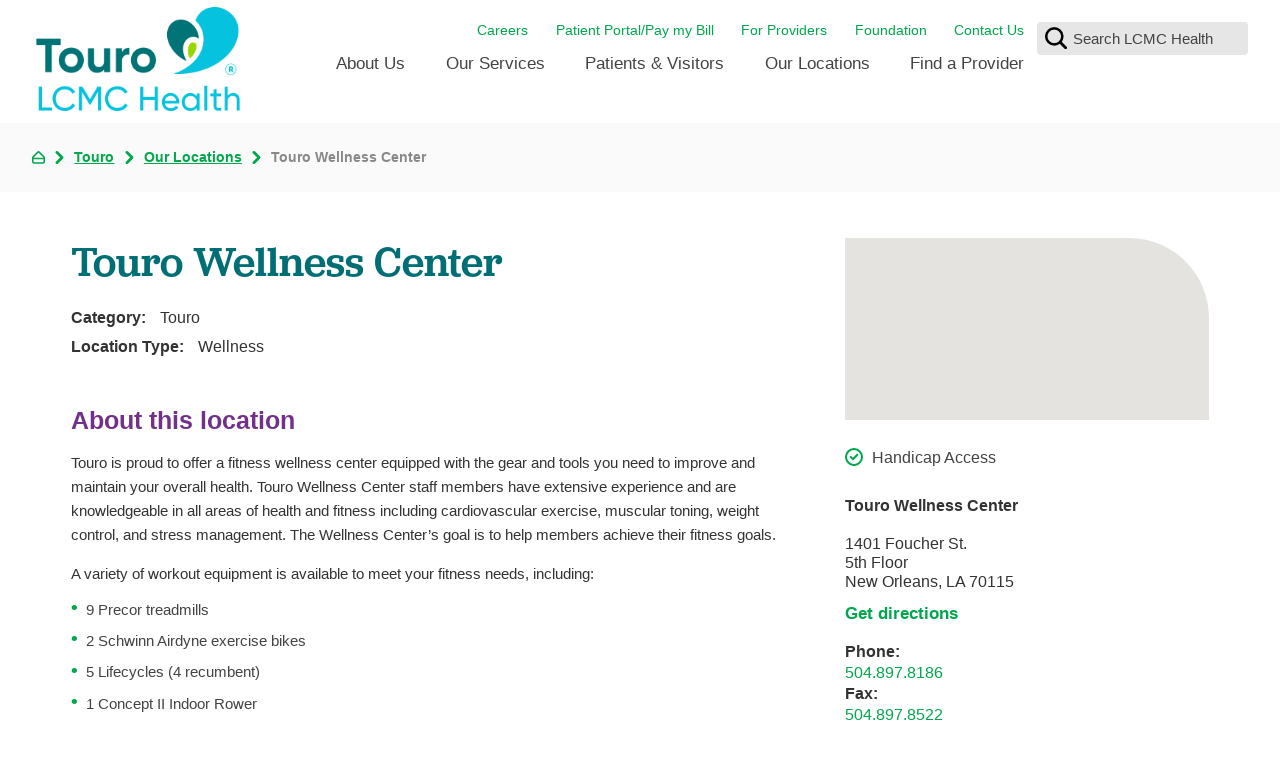

--- FILE ---
content_type: text/html; charset=utf-8
request_url: https://www.lcmchealth.org/touro/our-locations/touro-wellness-center/
body_size: 34329
content:
<!DOCTYPE html>
<html lang="en" xml:lang="en" xmlns="http://www.w3.org/1999/xhtml" data-anim="1" data-prlx="1" data-flr="1" data-i="x37dc20xp4z" data-is="8wd1bp92a2x" data-gmap="AIzaSyD9RxIAFFpAdGvsN49rqOZLQbeZ6BSLoL4">
<head>
	<script type="text/javascript" src="/cms/includes/xfe68wggbgd.2512040733315.js" defer data-require='["j/poly","j/modernizr","j/jquery","j/jquery.ui","j/ui.touch","j/ui.wheel","j/ui.draw","j/ui.mobile","j/timezone","static","j/jquery.cookie","extensions","uri","behaviors","c/scrollbar","c/loading","m/date","form","adapter","v/jwplayer","video","a/bootstrap","svg"]'></script>
	<title>Touro Wellness Center | LCMC Health</title>
	<link rel="canonical" href="https://www.lcmchealth.org/touro/our-locations/touro-wellness-center/"/>
	<meta content="text/html; charset=utf-8" http-equiv="Content-Type"/>
	<meta content="initial-scale=1" name="viewport"/>
	<meta http-equiv="X-UA-Compatible" content="IE=edge,chrome=1"/><script type="text/javascript">window.NREUM||(NREUM={});NREUM.info = {"beacon":"bam.nr-data.net","errorBeacon":"bam.nr-data.net","licenseKey":"NRJS-2114a2a80a25fa7f9a1","applicationID":"961316060","transactionName":"NFIDZ0FXXxJWBkNYCQ0YIGBjGWEAUAB/UAgHWwRBCw==","queueTime":0,"applicationTime":10,"agent":"","atts":""}</script><script type="text/javascript">(window.NREUM||(NREUM={})).init={ajax:{deny_list:["bam.nr-data.net"]},feature_flags:["soft_nav"]};(window.NREUM||(NREUM={})).loader_config={licenseKey:"NRJS-2114a2a80a25fa7f9a1",applicationID:"961316060",browserID:"961317435"};;/*! For license information please see nr-loader-rum-1.308.0.min.js.LICENSE.txt */
(()=>{var e,t,r={163:(e,t,r)=>{"use strict";r.d(t,{j:()=>E});var n=r(384),i=r(1741);var a=r(2555);r(860).K7.genericEvents;const s="experimental.resources",o="register",c=e=>{if(!e||"string"!=typeof e)return!1;try{document.createDocumentFragment().querySelector(e)}catch{return!1}return!0};var d=r(2614),u=r(944),l=r(8122);const f="[data-nr-mask]",g=e=>(0,l.a)(e,(()=>{const e={feature_flags:[],experimental:{allow_registered_children:!1,resources:!1},mask_selector:"*",block_selector:"[data-nr-block]",mask_input_options:{color:!1,date:!1,"datetime-local":!1,email:!1,month:!1,number:!1,range:!1,search:!1,tel:!1,text:!1,time:!1,url:!1,week:!1,textarea:!1,select:!1,password:!0}};return{ajax:{deny_list:void 0,block_internal:!0,enabled:!0,autoStart:!0},api:{get allow_registered_children(){return e.feature_flags.includes(o)||e.experimental.allow_registered_children},set allow_registered_children(t){e.experimental.allow_registered_children=t},duplicate_registered_data:!1},browser_consent_mode:{enabled:!1},distributed_tracing:{enabled:void 0,exclude_newrelic_header:void 0,cors_use_newrelic_header:void 0,cors_use_tracecontext_headers:void 0,allowed_origins:void 0},get feature_flags(){return e.feature_flags},set feature_flags(t){e.feature_flags=t},generic_events:{enabled:!0,autoStart:!0},harvest:{interval:30},jserrors:{enabled:!0,autoStart:!0},logging:{enabled:!0,autoStart:!0},metrics:{enabled:!0,autoStart:!0},obfuscate:void 0,page_action:{enabled:!0},page_view_event:{enabled:!0,autoStart:!0},page_view_timing:{enabled:!0,autoStart:!0},performance:{capture_marks:!1,capture_measures:!1,capture_detail:!0,resources:{get enabled(){return e.feature_flags.includes(s)||e.experimental.resources},set enabled(t){e.experimental.resources=t},asset_types:[],first_party_domains:[],ignore_newrelic:!0}},privacy:{cookies_enabled:!0},proxy:{assets:void 0,beacon:void 0},session:{expiresMs:d.wk,inactiveMs:d.BB},session_replay:{autoStart:!0,enabled:!1,preload:!1,sampling_rate:10,error_sampling_rate:100,collect_fonts:!1,inline_images:!1,fix_stylesheets:!0,mask_all_inputs:!0,get mask_text_selector(){return e.mask_selector},set mask_text_selector(t){c(t)?e.mask_selector="".concat(t,",").concat(f):""===t||null===t?e.mask_selector=f:(0,u.R)(5,t)},get block_class(){return"nr-block"},get ignore_class(){return"nr-ignore"},get mask_text_class(){return"nr-mask"},get block_selector(){return e.block_selector},set block_selector(t){c(t)?e.block_selector+=",".concat(t):""!==t&&(0,u.R)(6,t)},get mask_input_options(){return e.mask_input_options},set mask_input_options(t){t&&"object"==typeof t?e.mask_input_options={...t,password:!0}:(0,u.R)(7,t)}},session_trace:{enabled:!0,autoStart:!0},soft_navigations:{enabled:!0,autoStart:!0},spa:{enabled:!0,autoStart:!0},ssl:void 0,user_actions:{enabled:!0,elementAttributes:["id","className","tagName","type"]}}})());var p=r(6154),m=r(9324);let h=0;const v={buildEnv:m.F3,distMethod:m.Xs,version:m.xv,originTime:p.WN},b={consented:!1},y={appMetadata:{},get consented(){return this.session?.state?.consent||b.consented},set consented(e){b.consented=e},customTransaction:void 0,denyList:void 0,disabled:!1,harvester:void 0,isolatedBacklog:!1,isRecording:!1,loaderType:void 0,maxBytes:3e4,obfuscator:void 0,onerror:void 0,ptid:void 0,releaseIds:{},session:void 0,timeKeeper:void 0,registeredEntities:[],jsAttributesMetadata:{bytes:0},get harvestCount(){return++h}},_=e=>{const t=(0,l.a)(e,y),r=Object.keys(v).reduce((e,t)=>(e[t]={value:v[t],writable:!1,configurable:!0,enumerable:!0},e),{});return Object.defineProperties(t,r)};var w=r(5701);const x=e=>{const t=e.startsWith("http");e+="/",r.p=t?e:"https://"+e};var R=r(7836),k=r(3241);const A={accountID:void 0,trustKey:void 0,agentID:void 0,licenseKey:void 0,applicationID:void 0,xpid:void 0},S=e=>(0,l.a)(e,A),T=new Set;function E(e,t={},r,s){let{init:o,info:c,loader_config:d,runtime:u={},exposed:l=!0}=t;if(!c){const e=(0,n.pV)();o=e.init,c=e.info,d=e.loader_config}e.init=g(o||{}),e.loader_config=S(d||{}),c.jsAttributes??={},p.bv&&(c.jsAttributes.isWorker=!0),e.info=(0,a.D)(c);const f=e.init,m=[c.beacon,c.errorBeacon];T.has(e.agentIdentifier)||(f.proxy.assets&&(x(f.proxy.assets),m.push(f.proxy.assets)),f.proxy.beacon&&m.push(f.proxy.beacon),e.beacons=[...m],function(e){const t=(0,n.pV)();Object.getOwnPropertyNames(i.W.prototype).forEach(r=>{const n=i.W.prototype[r];if("function"!=typeof n||"constructor"===n)return;let a=t[r];e[r]&&!1!==e.exposed&&"micro-agent"!==e.runtime?.loaderType&&(t[r]=(...t)=>{const n=e[r](...t);return a?a(...t):n})})}(e),(0,n.US)("activatedFeatures",w.B)),u.denyList=[...f.ajax.deny_list||[],...f.ajax.block_internal?m:[]],u.ptid=e.agentIdentifier,u.loaderType=r,e.runtime=_(u),T.has(e.agentIdentifier)||(e.ee=R.ee.get(e.agentIdentifier),e.exposed=l,(0,k.W)({agentIdentifier:e.agentIdentifier,drained:!!w.B?.[e.agentIdentifier],type:"lifecycle",name:"initialize",feature:void 0,data:e.config})),T.add(e.agentIdentifier)}},384:(e,t,r)=>{"use strict";r.d(t,{NT:()=>s,US:()=>u,Zm:()=>o,bQ:()=>d,dV:()=>c,pV:()=>l});var n=r(6154),i=r(1863),a=r(1910);const s={beacon:"bam.nr-data.net",errorBeacon:"bam.nr-data.net"};function o(){return n.gm.NREUM||(n.gm.NREUM={}),void 0===n.gm.newrelic&&(n.gm.newrelic=n.gm.NREUM),n.gm.NREUM}function c(){let e=o();return e.o||(e.o={ST:n.gm.setTimeout,SI:n.gm.setImmediate||n.gm.setInterval,CT:n.gm.clearTimeout,XHR:n.gm.XMLHttpRequest,REQ:n.gm.Request,EV:n.gm.Event,PR:n.gm.Promise,MO:n.gm.MutationObserver,FETCH:n.gm.fetch,WS:n.gm.WebSocket},(0,a.i)(...Object.values(e.o))),e}function d(e,t){let r=o();r.initializedAgents??={},t.initializedAt={ms:(0,i.t)(),date:new Date},r.initializedAgents[e]=t}function u(e,t){o()[e]=t}function l(){return function(){let e=o();const t=e.info||{};e.info={beacon:s.beacon,errorBeacon:s.errorBeacon,...t}}(),function(){let e=o();const t=e.init||{};e.init={...t}}(),c(),function(){let e=o();const t=e.loader_config||{};e.loader_config={...t}}(),o()}},782:(e,t,r)=>{"use strict";r.d(t,{T:()=>n});const n=r(860).K7.pageViewTiming},860:(e,t,r)=>{"use strict";r.d(t,{$J:()=>u,K7:()=>c,P3:()=>d,XX:()=>i,Yy:()=>o,df:()=>a,qY:()=>n,v4:()=>s});const n="events",i="jserrors",a="browser/blobs",s="rum",o="browser/logs",c={ajax:"ajax",genericEvents:"generic_events",jserrors:i,logging:"logging",metrics:"metrics",pageAction:"page_action",pageViewEvent:"page_view_event",pageViewTiming:"page_view_timing",sessionReplay:"session_replay",sessionTrace:"session_trace",softNav:"soft_navigations",spa:"spa"},d={[c.pageViewEvent]:1,[c.pageViewTiming]:2,[c.metrics]:3,[c.jserrors]:4,[c.spa]:5,[c.ajax]:6,[c.sessionTrace]:7,[c.softNav]:8,[c.sessionReplay]:9,[c.logging]:10,[c.genericEvents]:11},u={[c.pageViewEvent]:s,[c.pageViewTiming]:n,[c.ajax]:n,[c.spa]:n,[c.softNav]:n,[c.metrics]:i,[c.jserrors]:i,[c.sessionTrace]:a,[c.sessionReplay]:a,[c.logging]:o,[c.genericEvents]:"ins"}},944:(e,t,r)=>{"use strict";r.d(t,{R:()=>i});var n=r(3241);function i(e,t){"function"==typeof console.debug&&(console.debug("New Relic Warning: https://github.com/newrelic/newrelic-browser-agent/blob/main/docs/warning-codes.md#".concat(e),t),(0,n.W)({agentIdentifier:null,drained:null,type:"data",name:"warn",feature:"warn",data:{code:e,secondary:t}}))}},1687:(e,t,r)=>{"use strict";r.d(t,{Ak:()=>d,Ze:()=>f,x3:()=>u});var n=r(3241),i=r(7836),a=r(3606),s=r(860),o=r(2646);const c={};function d(e,t){const r={staged:!1,priority:s.P3[t]||0};l(e),c[e].get(t)||c[e].set(t,r)}function u(e,t){e&&c[e]&&(c[e].get(t)&&c[e].delete(t),p(e,t,!1),c[e].size&&g(e))}function l(e){if(!e)throw new Error("agentIdentifier required");c[e]||(c[e]=new Map)}function f(e="",t="feature",r=!1){if(l(e),!e||!c[e].get(t)||r)return p(e,t);c[e].get(t).staged=!0,g(e)}function g(e){const t=Array.from(c[e]);t.every(([e,t])=>t.staged)&&(t.sort((e,t)=>e[1].priority-t[1].priority),t.forEach(([t])=>{c[e].delete(t),p(e,t)}))}function p(e,t,r=!0){const s=e?i.ee.get(e):i.ee,c=a.i.handlers;if(!s.aborted&&s.backlog&&c){if((0,n.W)({agentIdentifier:e,type:"lifecycle",name:"drain",feature:t}),r){const e=s.backlog[t],r=c[t];if(r){for(let t=0;e&&t<e.length;++t)m(e[t],r);Object.entries(r).forEach(([e,t])=>{Object.values(t||{}).forEach(t=>{t[0]?.on&&t[0]?.context()instanceof o.y&&t[0].on(e,t[1])})})}}s.isolatedBacklog||delete c[t],s.backlog[t]=null,s.emit("drain-"+t,[])}}function m(e,t){var r=e[1];Object.values(t[r]||{}).forEach(t=>{var r=e[0];if(t[0]===r){var n=t[1],i=e[3],a=e[2];n.apply(i,a)}})}},1738:(e,t,r)=>{"use strict";r.d(t,{U:()=>g,Y:()=>f});var n=r(3241),i=r(9908),a=r(1863),s=r(944),o=r(5701),c=r(3969),d=r(8362),u=r(860),l=r(4261);function f(e,t,r,a){const f=a||r;!f||f[e]&&f[e]!==d.d.prototype[e]||(f[e]=function(){(0,i.p)(c.xV,["API/"+e+"/called"],void 0,u.K7.metrics,r.ee),(0,n.W)({agentIdentifier:r.agentIdentifier,drained:!!o.B?.[r.agentIdentifier],type:"data",name:"api",feature:l.Pl+e,data:{}});try{return t.apply(this,arguments)}catch(e){(0,s.R)(23,e)}})}function g(e,t,r,n,s){const o=e.info;null===r?delete o.jsAttributes[t]:o.jsAttributes[t]=r,(s||null===r)&&(0,i.p)(l.Pl+n,[(0,a.t)(),t,r],void 0,"session",e.ee)}},1741:(e,t,r)=>{"use strict";r.d(t,{W:()=>a});var n=r(944),i=r(4261);class a{#e(e,...t){if(this[e]!==a.prototype[e])return this[e](...t);(0,n.R)(35,e)}addPageAction(e,t){return this.#e(i.hG,e,t)}register(e){return this.#e(i.eY,e)}recordCustomEvent(e,t){return this.#e(i.fF,e,t)}setPageViewName(e,t){return this.#e(i.Fw,e,t)}setCustomAttribute(e,t,r){return this.#e(i.cD,e,t,r)}noticeError(e,t){return this.#e(i.o5,e,t)}setUserId(e,t=!1){return this.#e(i.Dl,e,t)}setApplicationVersion(e){return this.#e(i.nb,e)}setErrorHandler(e){return this.#e(i.bt,e)}addRelease(e,t){return this.#e(i.k6,e,t)}log(e,t){return this.#e(i.$9,e,t)}start(){return this.#e(i.d3)}finished(e){return this.#e(i.BL,e)}recordReplay(){return this.#e(i.CH)}pauseReplay(){return this.#e(i.Tb)}addToTrace(e){return this.#e(i.U2,e)}setCurrentRouteName(e){return this.#e(i.PA,e)}interaction(e){return this.#e(i.dT,e)}wrapLogger(e,t,r){return this.#e(i.Wb,e,t,r)}measure(e,t){return this.#e(i.V1,e,t)}consent(e){return this.#e(i.Pv,e)}}},1863:(e,t,r)=>{"use strict";function n(){return Math.floor(performance.now())}r.d(t,{t:()=>n})},1910:(e,t,r)=>{"use strict";r.d(t,{i:()=>a});var n=r(944);const i=new Map;function a(...e){return e.every(e=>{if(i.has(e))return i.get(e);const t="function"==typeof e?e.toString():"",r=t.includes("[native code]"),a=t.includes("nrWrapper");return r||a||(0,n.R)(64,e?.name||t),i.set(e,r),r})}},2555:(e,t,r)=>{"use strict";r.d(t,{D:()=>o,f:()=>s});var n=r(384),i=r(8122);const a={beacon:n.NT.beacon,errorBeacon:n.NT.errorBeacon,licenseKey:void 0,applicationID:void 0,sa:void 0,queueTime:void 0,applicationTime:void 0,ttGuid:void 0,user:void 0,account:void 0,product:void 0,extra:void 0,jsAttributes:{},userAttributes:void 0,atts:void 0,transactionName:void 0,tNamePlain:void 0};function s(e){try{return!!e.licenseKey&&!!e.errorBeacon&&!!e.applicationID}catch(e){return!1}}const o=e=>(0,i.a)(e,a)},2614:(e,t,r)=>{"use strict";r.d(t,{BB:()=>s,H3:()=>n,g:()=>d,iL:()=>c,tS:()=>o,uh:()=>i,wk:()=>a});const n="NRBA",i="SESSION",a=144e5,s=18e5,o={STARTED:"session-started",PAUSE:"session-pause",RESET:"session-reset",RESUME:"session-resume",UPDATE:"session-update"},c={SAME_TAB:"same-tab",CROSS_TAB:"cross-tab"},d={OFF:0,FULL:1,ERROR:2}},2646:(e,t,r)=>{"use strict";r.d(t,{y:()=>n});class n{constructor(e){this.contextId=e}}},2843:(e,t,r)=>{"use strict";r.d(t,{G:()=>a,u:()=>i});var n=r(3878);function i(e,t=!1,r,i){(0,n.DD)("visibilitychange",function(){if(t)return void("hidden"===document.visibilityState&&e());e(document.visibilityState)},r,i)}function a(e,t,r){(0,n.sp)("pagehide",e,t,r)}},3241:(e,t,r)=>{"use strict";r.d(t,{W:()=>a});var n=r(6154);const i="newrelic";function a(e={}){try{n.gm.dispatchEvent(new CustomEvent(i,{detail:e}))}catch(e){}}},3606:(e,t,r)=>{"use strict";r.d(t,{i:()=>a});var n=r(9908);a.on=s;var i=a.handlers={};function a(e,t,r,a){s(a||n.d,i,e,t,r)}function s(e,t,r,i,a){a||(a="feature"),e||(e=n.d);var s=t[a]=t[a]||{};(s[r]=s[r]||[]).push([e,i])}},3878:(e,t,r)=>{"use strict";function n(e,t){return{capture:e,passive:!1,signal:t}}function i(e,t,r=!1,i){window.addEventListener(e,t,n(r,i))}function a(e,t,r=!1,i){document.addEventListener(e,t,n(r,i))}r.d(t,{DD:()=>a,jT:()=>n,sp:()=>i})},3969:(e,t,r)=>{"use strict";r.d(t,{TZ:()=>n,XG:()=>o,rs:()=>i,xV:()=>s,z_:()=>a});const n=r(860).K7.metrics,i="sm",a="cm",s="storeSupportabilityMetrics",o="storeEventMetrics"},4234:(e,t,r)=>{"use strict";r.d(t,{W:()=>a});var n=r(7836),i=r(1687);class a{constructor(e,t){this.agentIdentifier=e,this.ee=n.ee.get(e),this.featureName=t,this.blocked=!1}deregisterDrain(){(0,i.x3)(this.agentIdentifier,this.featureName)}}},4261:(e,t,r)=>{"use strict";r.d(t,{$9:()=>d,BL:()=>o,CH:()=>g,Dl:()=>_,Fw:()=>y,PA:()=>h,Pl:()=>n,Pv:()=>k,Tb:()=>l,U2:()=>a,V1:()=>R,Wb:()=>x,bt:()=>b,cD:()=>v,d3:()=>w,dT:()=>c,eY:()=>p,fF:()=>f,hG:()=>i,k6:()=>s,nb:()=>m,o5:()=>u});const n="api-",i="addPageAction",a="addToTrace",s="addRelease",o="finished",c="interaction",d="log",u="noticeError",l="pauseReplay",f="recordCustomEvent",g="recordReplay",p="register",m="setApplicationVersion",h="setCurrentRouteName",v="setCustomAttribute",b="setErrorHandler",y="setPageViewName",_="setUserId",w="start",x="wrapLogger",R="measure",k="consent"},5289:(e,t,r)=>{"use strict";r.d(t,{GG:()=>s,Qr:()=>c,sB:()=>o});var n=r(3878),i=r(6389);function a(){return"undefined"==typeof document||"complete"===document.readyState}function s(e,t){if(a())return e();const r=(0,i.J)(e),s=setInterval(()=>{a()&&(clearInterval(s),r())},500);(0,n.sp)("load",r,t)}function o(e){if(a())return e();(0,n.DD)("DOMContentLoaded",e)}function c(e){if(a())return e();(0,n.sp)("popstate",e)}},5607:(e,t,r)=>{"use strict";r.d(t,{W:()=>n});const n=(0,r(9566).bz)()},5701:(e,t,r)=>{"use strict";r.d(t,{B:()=>a,t:()=>s});var n=r(3241);const i=new Set,a={};function s(e,t){const r=t.agentIdentifier;a[r]??={},e&&"object"==typeof e&&(i.has(r)||(t.ee.emit("rumresp",[e]),a[r]=e,i.add(r),(0,n.W)({agentIdentifier:r,loaded:!0,drained:!0,type:"lifecycle",name:"load",feature:void 0,data:e})))}},6154:(e,t,r)=>{"use strict";r.d(t,{OF:()=>c,RI:()=>i,WN:()=>u,bv:()=>a,eN:()=>l,gm:()=>s,mw:()=>o,sb:()=>d});var n=r(1863);const i="undefined"!=typeof window&&!!window.document,a="undefined"!=typeof WorkerGlobalScope&&("undefined"!=typeof self&&self instanceof WorkerGlobalScope&&self.navigator instanceof WorkerNavigator||"undefined"!=typeof globalThis&&globalThis instanceof WorkerGlobalScope&&globalThis.navigator instanceof WorkerNavigator),s=i?window:"undefined"!=typeof WorkerGlobalScope&&("undefined"!=typeof self&&self instanceof WorkerGlobalScope&&self||"undefined"!=typeof globalThis&&globalThis instanceof WorkerGlobalScope&&globalThis),o=Boolean("hidden"===s?.document?.visibilityState),c=/iPad|iPhone|iPod/.test(s.navigator?.userAgent),d=c&&"undefined"==typeof SharedWorker,u=((()=>{const e=s.navigator?.userAgent?.match(/Firefox[/\s](\d+\.\d+)/);Array.isArray(e)&&e.length>=2&&e[1]})(),Date.now()-(0,n.t)()),l=()=>"undefined"!=typeof PerformanceNavigationTiming&&s?.performance?.getEntriesByType("navigation")?.[0]?.responseStart},6389:(e,t,r)=>{"use strict";function n(e,t=500,r={}){const n=r?.leading||!1;let i;return(...r)=>{n&&void 0===i&&(e.apply(this,r),i=setTimeout(()=>{i=clearTimeout(i)},t)),n||(clearTimeout(i),i=setTimeout(()=>{e.apply(this,r)},t))}}function i(e){let t=!1;return(...r)=>{t||(t=!0,e.apply(this,r))}}r.d(t,{J:()=>i,s:()=>n})},6630:(e,t,r)=>{"use strict";r.d(t,{T:()=>n});const n=r(860).K7.pageViewEvent},7699:(e,t,r)=>{"use strict";r.d(t,{It:()=>a,KC:()=>o,No:()=>i,qh:()=>s});var n=r(860);const i=16e3,a=1e6,s="SESSION_ERROR",o={[n.K7.logging]:!0,[n.K7.genericEvents]:!1,[n.K7.jserrors]:!1,[n.K7.ajax]:!1}},7836:(e,t,r)=>{"use strict";r.d(t,{P:()=>o,ee:()=>c});var n=r(384),i=r(8990),a=r(2646),s=r(5607);const o="nr@context:".concat(s.W),c=function e(t,r){var n={},s={},u={},l=!1;try{l=16===r.length&&d.initializedAgents?.[r]?.runtime.isolatedBacklog}catch(e){}var f={on:p,addEventListener:p,removeEventListener:function(e,t){var r=n[e];if(!r)return;for(var i=0;i<r.length;i++)r[i]===t&&r.splice(i,1)},emit:function(e,r,n,i,a){!1!==a&&(a=!0);if(c.aborted&&!i)return;t&&a&&t.emit(e,r,n);var o=g(n);m(e).forEach(e=>{e.apply(o,r)});var d=v()[s[e]];d&&d.push([f,e,r,o]);return o},get:h,listeners:m,context:g,buffer:function(e,t){const r=v();if(t=t||"feature",f.aborted)return;Object.entries(e||{}).forEach(([e,n])=>{s[n]=t,t in r||(r[t]=[])})},abort:function(){f._aborted=!0,Object.keys(f.backlog).forEach(e=>{delete f.backlog[e]})},isBuffering:function(e){return!!v()[s[e]]},debugId:r,backlog:l?{}:t&&"object"==typeof t.backlog?t.backlog:{},isolatedBacklog:l};return Object.defineProperty(f,"aborted",{get:()=>{let e=f._aborted||!1;return e||(t&&(e=t.aborted),e)}}),f;function g(e){return e&&e instanceof a.y?e:e?(0,i.I)(e,o,()=>new a.y(o)):new a.y(o)}function p(e,t){n[e]=m(e).concat(t)}function m(e){return n[e]||[]}function h(t){return u[t]=u[t]||e(f,t)}function v(){return f.backlog}}(void 0,"globalEE"),d=(0,n.Zm)();d.ee||(d.ee=c)},8122:(e,t,r)=>{"use strict";r.d(t,{a:()=>i});var n=r(944);function i(e,t){try{if(!e||"object"!=typeof e)return(0,n.R)(3);if(!t||"object"!=typeof t)return(0,n.R)(4);const r=Object.create(Object.getPrototypeOf(t),Object.getOwnPropertyDescriptors(t)),a=0===Object.keys(r).length?e:r;for(let s in a)if(void 0!==e[s])try{if(null===e[s]){r[s]=null;continue}Array.isArray(e[s])&&Array.isArray(t[s])?r[s]=Array.from(new Set([...e[s],...t[s]])):"object"==typeof e[s]&&"object"==typeof t[s]?r[s]=i(e[s],t[s]):r[s]=e[s]}catch(e){r[s]||(0,n.R)(1,e)}return r}catch(e){(0,n.R)(2,e)}}},8362:(e,t,r)=>{"use strict";r.d(t,{d:()=>a});var n=r(9566),i=r(1741);class a extends i.W{agentIdentifier=(0,n.LA)(16)}},8374:(e,t,r)=>{r.nc=(()=>{try{return document?.currentScript?.nonce}catch(e){}return""})()},8990:(e,t,r)=>{"use strict";r.d(t,{I:()=>i});var n=Object.prototype.hasOwnProperty;function i(e,t,r){if(n.call(e,t))return e[t];var i=r();if(Object.defineProperty&&Object.keys)try{return Object.defineProperty(e,t,{value:i,writable:!0,enumerable:!1}),i}catch(e){}return e[t]=i,i}},9324:(e,t,r)=>{"use strict";r.d(t,{F3:()=>i,Xs:()=>a,xv:()=>n});const n="1.308.0",i="PROD",a="CDN"},9566:(e,t,r)=>{"use strict";r.d(t,{LA:()=>o,bz:()=>s});var n=r(6154);const i="xxxxxxxx-xxxx-4xxx-yxxx-xxxxxxxxxxxx";function a(e,t){return e?15&e[t]:16*Math.random()|0}function s(){const e=n.gm?.crypto||n.gm?.msCrypto;let t,r=0;return e&&e.getRandomValues&&(t=e.getRandomValues(new Uint8Array(30))),i.split("").map(e=>"x"===e?a(t,r++).toString(16):"y"===e?(3&a()|8).toString(16):e).join("")}function o(e){const t=n.gm?.crypto||n.gm?.msCrypto;let r,i=0;t&&t.getRandomValues&&(r=t.getRandomValues(new Uint8Array(e)));const s=[];for(var o=0;o<e;o++)s.push(a(r,i++).toString(16));return s.join("")}},9908:(e,t,r)=>{"use strict";r.d(t,{d:()=>n,p:()=>i});var n=r(7836).ee.get("handle");function i(e,t,r,i,a){a?(a.buffer([e],i),a.emit(e,t,r)):(n.buffer([e],i),n.emit(e,t,r))}}},n={};function i(e){var t=n[e];if(void 0!==t)return t.exports;var a=n[e]={exports:{}};return r[e](a,a.exports,i),a.exports}i.m=r,i.d=(e,t)=>{for(var r in t)i.o(t,r)&&!i.o(e,r)&&Object.defineProperty(e,r,{enumerable:!0,get:t[r]})},i.f={},i.e=e=>Promise.all(Object.keys(i.f).reduce((t,r)=>(i.f[r](e,t),t),[])),i.u=e=>"nr-rum-1.308.0.min.js",i.o=(e,t)=>Object.prototype.hasOwnProperty.call(e,t),e={},t="NRBA-1.308.0.PROD:",i.l=(r,n,a,s)=>{if(e[r])e[r].push(n);else{var o,c;if(void 0!==a)for(var d=document.getElementsByTagName("script"),u=0;u<d.length;u++){var l=d[u];if(l.getAttribute("src")==r||l.getAttribute("data-webpack")==t+a){o=l;break}}if(!o){c=!0;var f={296:"sha512-+MIMDsOcckGXa1EdWHqFNv7P+JUkd5kQwCBr3KE6uCvnsBNUrdSt4a/3/L4j4TxtnaMNjHpza2/erNQbpacJQA=="};(o=document.createElement("script")).charset="utf-8",i.nc&&o.setAttribute("nonce",i.nc),o.setAttribute("data-webpack",t+a),o.src=r,0!==o.src.indexOf(window.location.origin+"/")&&(o.crossOrigin="anonymous"),f[s]&&(o.integrity=f[s])}e[r]=[n];var g=(t,n)=>{o.onerror=o.onload=null,clearTimeout(p);var i=e[r];if(delete e[r],o.parentNode&&o.parentNode.removeChild(o),i&&i.forEach(e=>e(n)),t)return t(n)},p=setTimeout(g.bind(null,void 0,{type:"timeout",target:o}),12e4);o.onerror=g.bind(null,o.onerror),o.onload=g.bind(null,o.onload),c&&document.head.appendChild(o)}},i.r=e=>{"undefined"!=typeof Symbol&&Symbol.toStringTag&&Object.defineProperty(e,Symbol.toStringTag,{value:"Module"}),Object.defineProperty(e,"__esModule",{value:!0})},i.p="https://js-agent.newrelic.com/",(()=>{var e={374:0,840:0};i.f.j=(t,r)=>{var n=i.o(e,t)?e[t]:void 0;if(0!==n)if(n)r.push(n[2]);else{var a=new Promise((r,i)=>n=e[t]=[r,i]);r.push(n[2]=a);var s=i.p+i.u(t),o=new Error;i.l(s,r=>{if(i.o(e,t)&&(0!==(n=e[t])&&(e[t]=void 0),n)){var a=r&&("load"===r.type?"missing":r.type),s=r&&r.target&&r.target.src;o.message="Loading chunk "+t+" failed: ("+a+": "+s+")",o.name="ChunkLoadError",o.type=a,o.request=s,n[1](o)}},"chunk-"+t,t)}};var t=(t,r)=>{var n,a,[s,o,c]=r,d=0;if(s.some(t=>0!==e[t])){for(n in o)i.o(o,n)&&(i.m[n]=o[n]);if(c)c(i)}for(t&&t(r);d<s.length;d++)a=s[d],i.o(e,a)&&e[a]&&e[a][0](),e[a]=0},r=self["webpackChunk:NRBA-1.308.0.PROD"]=self["webpackChunk:NRBA-1.308.0.PROD"]||[];r.forEach(t.bind(null,0)),r.push=t.bind(null,r.push.bind(r))})(),(()=>{"use strict";i(8374);var e=i(8362),t=i(860);const r=Object.values(t.K7);var n=i(163);var a=i(9908),s=i(1863),o=i(4261),c=i(1738);var d=i(1687),u=i(4234),l=i(5289),f=i(6154),g=i(944),p=i(384);const m=e=>f.RI&&!0===e?.privacy.cookies_enabled;function h(e){return!!(0,p.dV)().o.MO&&m(e)&&!0===e?.session_trace.enabled}var v=i(6389),b=i(7699);class y extends u.W{constructor(e,t){super(e.agentIdentifier,t),this.agentRef=e,this.abortHandler=void 0,this.featAggregate=void 0,this.loadedSuccessfully=void 0,this.onAggregateImported=new Promise(e=>{this.loadedSuccessfully=e}),this.deferred=Promise.resolve(),!1===e.init[this.featureName].autoStart?this.deferred=new Promise((t,r)=>{this.ee.on("manual-start-all",(0,v.J)(()=>{(0,d.Ak)(e.agentIdentifier,this.featureName),t()}))}):(0,d.Ak)(e.agentIdentifier,t)}importAggregator(e,t,r={}){if(this.featAggregate)return;const n=async()=>{let n;await this.deferred;try{if(m(e.init)){const{setupAgentSession:t}=await i.e(296).then(i.bind(i,3305));n=t(e)}}catch(e){(0,g.R)(20,e),this.ee.emit("internal-error",[e]),(0,a.p)(b.qh,[e],void 0,this.featureName,this.ee)}try{if(!this.#t(this.featureName,n,e.init))return(0,d.Ze)(this.agentIdentifier,this.featureName),void this.loadedSuccessfully(!1);const{Aggregate:i}=await t();this.featAggregate=new i(e,r),e.runtime.harvester.initializedAggregates.push(this.featAggregate),this.loadedSuccessfully(!0)}catch(e){(0,g.R)(34,e),this.abortHandler?.(),(0,d.Ze)(this.agentIdentifier,this.featureName,!0),this.loadedSuccessfully(!1),this.ee&&this.ee.abort()}};f.RI?(0,l.GG)(()=>n(),!0):n()}#t(e,r,n){if(this.blocked)return!1;switch(e){case t.K7.sessionReplay:return h(n)&&!!r;case t.K7.sessionTrace:return!!r;default:return!0}}}var _=i(6630),w=i(2614),x=i(3241);class R extends y{static featureName=_.T;constructor(e){var t;super(e,_.T),this.setupInspectionEvents(e.agentIdentifier),t=e,(0,c.Y)(o.Fw,function(e,r){"string"==typeof e&&("/"!==e.charAt(0)&&(e="/"+e),t.runtime.customTransaction=(r||"http://custom.transaction")+e,(0,a.p)(o.Pl+o.Fw,[(0,s.t)()],void 0,void 0,t.ee))},t),this.importAggregator(e,()=>i.e(296).then(i.bind(i,3943)))}setupInspectionEvents(e){const t=(t,r)=>{t&&(0,x.W)({agentIdentifier:e,timeStamp:t.timeStamp,loaded:"complete"===t.target.readyState,type:"window",name:r,data:t.target.location+""})};(0,l.sB)(e=>{t(e,"DOMContentLoaded")}),(0,l.GG)(e=>{t(e,"load")}),(0,l.Qr)(e=>{t(e,"navigate")}),this.ee.on(w.tS.UPDATE,(t,r)=>{(0,x.W)({agentIdentifier:e,type:"lifecycle",name:"session",data:r})})}}class k extends e.d{constructor(e){var t;(super(),f.gm)?(this.features={},(0,p.bQ)(this.agentIdentifier,this),this.desiredFeatures=new Set(e.features||[]),this.desiredFeatures.add(R),(0,n.j)(this,e,e.loaderType||"agent"),t=this,(0,c.Y)(o.cD,function(e,r,n=!1){if("string"==typeof e){if(["string","number","boolean"].includes(typeof r)||null===r)return(0,c.U)(t,e,r,o.cD,n);(0,g.R)(40,typeof r)}else(0,g.R)(39,typeof e)},t),function(e){(0,c.Y)(o.Dl,function(t,r=!1){if("string"!=typeof t&&null!==t)return void(0,g.R)(41,typeof t);const n=e.info.jsAttributes["enduser.id"];r&&null!=n&&n!==t?(0,a.p)(o.Pl+"setUserIdAndResetSession",[t],void 0,"session",e.ee):(0,c.U)(e,"enduser.id",t,o.Dl,!0)},e)}(this),function(e){(0,c.Y)(o.nb,function(t){if("string"==typeof t||null===t)return(0,c.U)(e,"application.version",t,o.nb,!1);(0,g.R)(42,typeof t)},e)}(this),function(e){(0,c.Y)(o.d3,function(){e.ee.emit("manual-start-all")},e)}(this),function(e){(0,c.Y)(o.Pv,function(t=!0){if("boolean"==typeof t){if((0,a.p)(o.Pl+o.Pv,[t],void 0,"session",e.ee),e.runtime.consented=t,t){const t=e.features.page_view_event;t.onAggregateImported.then(e=>{const r=t.featAggregate;e&&!r.sentRum&&r.sendRum()})}}else(0,g.R)(65,typeof t)},e)}(this),this.run()):(0,g.R)(21)}get config(){return{info:this.info,init:this.init,loader_config:this.loader_config,runtime:this.runtime}}get api(){return this}run(){try{const e=function(e){const t={};return r.forEach(r=>{t[r]=!!e[r]?.enabled}),t}(this.init),n=[...this.desiredFeatures];n.sort((e,r)=>t.P3[e.featureName]-t.P3[r.featureName]),n.forEach(r=>{if(!e[r.featureName]&&r.featureName!==t.K7.pageViewEvent)return;if(r.featureName===t.K7.spa)return void(0,g.R)(67);const n=function(e){switch(e){case t.K7.ajax:return[t.K7.jserrors];case t.K7.sessionTrace:return[t.K7.ajax,t.K7.pageViewEvent];case t.K7.sessionReplay:return[t.K7.sessionTrace];case t.K7.pageViewTiming:return[t.K7.pageViewEvent];default:return[]}}(r.featureName).filter(e=>!(e in this.features));n.length>0&&(0,g.R)(36,{targetFeature:r.featureName,missingDependencies:n}),this.features[r.featureName]=new r(this)})}catch(e){(0,g.R)(22,e);for(const e in this.features)this.features[e].abortHandler?.();const t=(0,p.Zm)();delete t.initializedAgents[this.agentIdentifier]?.features,delete this.sharedAggregator;return t.ee.get(this.agentIdentifier).abort(),!1}}}var A=i(2843),S=i(782);class T extends y{static featureName=S.T;constructor(e){super(e,S.T),f.RI&&((0,A.u)(()=>(0,a.p)("docHidden",[(0,s.t)()],void 0,S.T,this.ee),!0),(0,A.G)(()=>(0,a.p)("winPagehide",[(0,s.t)()],void 0,S.T,this.ee)),this.importAggregator(e,()=>i.e(296).then(i.bind(i,2117))))}}var E=i(3969);class I extends y{static featureName=E.TZ;constructor(e){super(e,E.TZ),f.RI&&document.addEventListener("securitypolicyviolation",e=>{(0,a.p)(E.xV,["Generic/CSPViolation/Detected"],void 0,this.featureName,this.ee)}),this.importAggregator(e,()=>i.e(296).then(i.bind(i,9623)))}}new k({features:[R,T,I],loaderType:"lite"})})()})();</script>
	<meta name="format-detection" content="telephone=no"/>
	<meta name="description" content="LCMC Health offers the right care, right where you need it. Visit our site to learn more about Touro Wellness Center."/>
	<meta property="og:type" content="website"/>
	<meta property="og:site_name" content="LCMC Health"/>
	<meta property="og:url" content="https://www.lcmchealth.org/touro/our-locations/touro-wellness-center/"/>
	<meta property="og:title" content="Touro Wellness Center | LCMC Health"/>
	<meta property="og:description" content="LCMC Health offers the right care, right where you need it. Visit our site to learn more about Touro Wellness Center."/>
	<meta property="og:image" content="https://www.lcmchealth.org/assets/LCMC-Social-Share.jpg"/>
	<meta name="twitter:card" content="summary_large_image"/>
	<meta name="twitter:site" content="@LCMCHealth"/>
	<meta name="twitter:title" content="Touro Wellness Center | LCMC Health"/>
	<meta name="twitter:description" content="LCMC Health offers the right care, right where you need it. Visit our site to learn more about Touro Wellness Center."/>
	<meta name="twitter:image" content="https://www.lcmchealth.org/assets/LCMC-Social-Share.jpg"/>
	<meta property="article:publisher" content="https://www.facebook.com/LCMCHealth/"/>
	<script type="text/javascript">
(function(n){var t=n.Process||{},i=function(n){var t=+n;return isNaN(t)?n:t},u=function(n){return decodeURIComponent(n.replace(/\+/g,"%20"))},h=/\{(.+?)\}/g,c=window.location.hash&&window.location.hash[1]==="~"&&!/\bSPPC=./i.test(document.cookie||""),s=[],e=null,r=null,o=null,f=null;t.Page=function(n){for(var i=n.length;i--;)c?s.push(n[i]):t.Element(document.getElementById(n[i]))};t.Delayed=function(){var n,i;for(r=null;n=s.shift();)t.Element(document.getElementById(n));try{i=new CustomEvent("process.delayed",{bubbles:!0,cancelable:!0});document.documentElement.dispatchEvent(i)}catch(u){}};t.Element=function(n){if(n)switch(n.getAttribute("data-process")){case"if":t.If(n);break;case"replace":t.Replace(n);break;default:t.Fix(n)}};t.Replace=function(n){var i,f=n.parentNode,r=document.createTextNode(t.Get(n.getAttribute("data-replace"))),u=n.firstElementChild;u&&u.getAttribute&&(i=u.getAttribute("href"))&&i.substring(0,4)==="tel:"&&(i=document.createElement("a"),i.setAttribute("href","tel:"+r.data),i.appendChild(document.createTextNode(r.data)),r=i);f.insertBefore(r,n);f.removeChild(n)};t.Fix=function(n){var r,u,i,f=n.attributes.length,e=n.childNodes.length;if(n.nodeName==="SCRIPT"){n.parentNode.removeChild(n);return}while(f--)r=n.attributes[f],r.name.substring(0,13)=="data-replace-"&&(u=r.name.substring(13),n.setAttribute(u,t.Get(r.value)),n.removeAttribute(r.name));while(e--)i=n.childNodes[e],i.nodeType===3&&i.data&&i.data.indexOf("{")>=0&&(i.data=t.Get(i.data))};t.If=function(n){for(var i,u,f,e,o=n.parentNode,s=n.attributes.length,r=undefined;s--;){i=n.attributes[s];switch(i.name){case"field":r=t.Check(n,t.Get(i.value));break;case"nofield":r=!t.Check(n,t.Get(i.value))}if(r!==undefined)break}if(r)for(u=n.childNodes,f=0,e=u.length;f<e;f++)o.insertBefore(u[0],n);o.removeChild(n)};t.Check=function(n,r){for(var u,f,e=n.attributes.length;e--;){u=n.attributes[e];switch(u.name){case"equals":return r==t.Get(u.value);case"gt":case"greaterthan":case"morethan":return i(r)>i(t.Get(u.value));case"gte":return i(r)>=i(t.Get(u.value));case"lt":case"lessthan":case"lesserthan":return i(r)<i(t.Get(u.value));case"lte":return i(r)<=i(t.Get(u.value));case"ne":case"notequals":return r!=t.Get(u.value);case"contains":return f=t.Get(u.value),r.indexOf(f>=0);case"notcontains":return f=t.Get(u.value),!r.indexOf(f>=0);case"in":return f=t.Get(u.value),t.InArray(r,(""+f).split(","));case"notin":return f=t.Get(u.value),!t.InArray(r,(""+f).split(","));case"between":return f=t.Get(u.value).Split(","),f.length==2&&i(r)>=i(f[0])&&i(r)<=i(f[1])?!0:!1}}return!!r};t.InArray=function(n,t){for(var i=t.length;i--;)if(t[i]==n)return!0;return!1};t.Get=function(n){return n.replace(h,function(n,i){var r=i.split("/"),f=r.shift();return t.Data(f.split(":"),0,r[0])||u(r.shift()||"")})};t.Data=function(n,i,r){var u;switch(n[i].toLowerCase()){case"f":return t.Format(n[i+1],n,i+2,r);case"if":return t.Data(n,i+1)?n.pop():"";case"ifno":case"ifnot":return t.Data(n,i+1)?"":n.pop();case"q":case"querystring":return t.Query(n[i+1])||"";case"session":case"cookie":return t.Cookie(n[i+1])||"";case"number":return t.Number(n[i+1],r)||"";case"request":return u=t.Cookie("RWQ")||window.location.search,u&&u[0]==="?"&&n[i+1]&&n[i+1][0]!="?"&&(u=u.substr(1)),u;case"u":return t.UserData(n[i+1])||"";default:return""}};t.Format=function(n,i,r,u){var h,f,s,e,o;if(!n||r>i.length-1)return"";if(h=null,f=null,n=n.toLowerCase(),e=0,n=="binary")e=2;else if(r+1<i.length)switch(n){case"p":case"phone":case"p2":case"phone2":case"p3":case"phone3":i[r].indexOf("0")>=0&&(f=i[r],e=1);break;default:s=parseInt(i[r]);isNaN(s)||(h=s,e=1)}o=t.Data(i,r+e,u);switch(n){case"p":case"phone":return t.Phone(""+o,f);case"p2":case"phone2":return t.Phone(""+o,f||"000.000.0000");case"p3":case"phone3":return t.Phone(""+o,f||"000-000-0000");case"tel":return t.Phone(""+o,f||"0000000000")}};t.Phone=function(n,t){var u,i,f,r;if(!n)return"";if(u=n.replace(/\D+/g,""),u.length<10)return n;for(i=(t||"(000) 000-0000").split(""),f=0,r=0;r<i.length;r++)i[r]=="0"&&(f<u.length?i[r]=u[f++]:(i.splice(r,1),r--));return f==10&&u.length>10&&i.push(" x"+u.substring(10)),i.join("")};t.Query=function(n){var r,f,o,i,s;if(!e)for(e={},r=t.Cookie("RWQ")||window.location.search,f=r?r.substring(1).split("&"):[],o=f.length;o--;)i=f[o].split("="),s=u(i.shift()).toLowerCase(),e[s]=i.length?u(i.join("=")):null;return e[n.toLowerCase()]};t.Cookie=function(n){var f,i,o,e,t;if(!r)for(r={},f=document.cookie?document.cookie.split("; "):[],i=f.length;i--;){o=f[i].split("=");e=u(o.shift()).toLowerCase();t=o.join("=");switch(t[0]){case"#":r[e]=+t.substring(1);break;case":":r[e]=new Date(+t.substring(1));break;case"!":r[e]=t==="!!";break;case"'":r[e]=u(t.substring(1));break;default:r[e]=u(t)}}for(f=n.split("|"),i=0;i<f.length;i++)if(t=r[f[i].toLowerCase()],t)return t;return""};t.UserData=function(n){switch(n){case"DisplayName":return t.Cookie("U_DisplayName")||"";case"TimeOfDay":var r=new Date,i=r.getHours();return i>=17||i<5?"Evening":i<12?"Morning":"Afternoon"}};t.Number=function(n,i){var s,u,r,e;if(!i)return i;if(!o)for(o={},s=(t.Cookie("PHMAP")||"").split(","),e=0;e<s.length;e++)u=(s[e]||"").split("="),u.length===2&&(o[u[0]]=u[1]);return r=o[i],r&&r!=="0"||(r=i),f||(f={}),f[r]=1,r};t.Phones=function(){var n,t;if(f){n=[];for(t in f)f.hasOwnProperty(t)&&n.push(t);return n.join("|")}return null};n.Process=t;document.documentElement&&(document.documentElement.clientWidth<=1280||(t.Cookie("pref")&1)==1)&&(document.documentElement.className+=" minimize")})(this);
(function(n){window.rrequire||n(window)})(function(n){function b(i,r,u,f){var h,b,e,a,g,o,nt=(new Date).getTime(),p,c,l,w;if(((!s||nt-s>1e3)&&(st(),s=nt),!t[i])&&(h=k(i,f),h.length)){switch(h[0]){case"/common/js/j/jquery.js":case"/common/js/j/jquery.1.x.js":case"/common/js/j/jquery.2.x.js":h[0]=n.Modernizr&&n.Modernizr.canvas?"/common/js/j/jquery.2.x.js":"/common/js/j/jquery.1.x.js"}if(d(h),f==="css"?(e=n.document.createElement("link"),e.setAttribute("type","text/css"),e.setAttribute("rel","stylesheet"),a="href"):(e=n.document.createElement("script"),e.setAttribute("type","text/javascript"),e.setAttribute("async","async"),a="src",g=h.length<2||i[0]==="/"),i.indexOf("j/jquery")>=0)try{throw new Error("Jquery Require "+i);}catch(tt){for(console.log(tt.stack),p=[],c=arguments;c;)l=[],l.push.apply(l,c),p.push(l),w=c.callee.caller,c=w&&w.arguments;console.log(JSON.stringify(p))}o=h[0];o.substring(0,8)==="/common/"?o=v+o:o.substring(0,5)===rt&&(o=y+o);ot(e,i,f,g);e.setAttribute(a,o);b=n.document.head||n.document.body;b.appendChild(e)}}function ot(t,i,r,e){var s=function(){e?(n.register(i),l()):r==="css"&&(f[i]=!0,l())},o=function(){r==="js"&&console.log('error - "'+i+'" could not be loaded, rrequire will not fire.')};t.addEventListener?(t.addEventListener("load",s,!1),t.addEventListener("error",o,!1)):t.onload=t.onreadystatechange=function(n,r){var f=t.readyState;if(r||!f||/loaded|complete/.test(f)){if(f==="loaded"&&(t.children,t.readyState==="loading"&&(f="error")),t.onload=t.onreadystatechange=null,t=null,e&&f!=="error"){setTimeout(function(){var n=u[i];!n||n()?s():o();s=null;o=null},1);return}f==="error"?o():s();o=null;sucess=null}}}function st(){for(var t,r,u,i=document.querySelectorAll("script[src]"),n=0;n<i.length;n++)t=i[n],r=t.getAttribute("src"),u=t.getAttribute("data-require"),c(r,u,"js");for(i=document.querySelectorAll("link[rel='stylesheet'][href]"),n=0;n<i.length;n++)t=i[n],r=t.getAttribute("href"),u=t.getAttribute("data-require"),c(r,u,"css")}function k(t,i){var r=[];if(!t)return r;if(t.indexOf(n.location.origin)===0&&(t=t.substring(n.location.origin.length)),m=et.exec(t)){if(m[1])return r.push(t),r;if(m[2])return r.push(n.location.protocol+t),r;(m=/(.+?)\.\d{13}(\.\w{2,12})$/.exec(t))&&(t=m[1]+m[2]);r.push(t);(m=/^\/(common|cms)\/(admin\/|js\/|css\/)?(.+?)(\.js|\.css)$/.exec(t))&&(t=m[1]==="cms"?m[1]+"/"+(m[2]||"")+m[3]:m[2]==="admin/"?m[2]+m[3]:m[3],r.push(t))}else/^cms\//.test(t)?r.push("/"+t+"."+i):/^admin\//.test(t)?r.push("/common/"+t+"."+i):i==="js"?r.push("/common/js/"+t+"."+i):i==="css"&&r.push("/common/css/"+t+"."+i),r.push(t);return r}function c(n,i,r){var f,u;if(n&&!t[n]&&(f=k(n,r),d(f),i)){try{arr=it(i)}catch(e){return}for(len=arr&&arr.length,u=0;u<len;u++)c(arr[u],null,r)}}function d(n,i){for(var r,u=0;u<n.length;u++){r=n[u];switch(r){case"j/jquery":case"j/jquery.1.x":case"j/jquery.2.x":case"j/jquery.3.x":t["j/jquery"]=!0;t["j/jquery.1.x"]=!0;t["j/jquery.2.x"]=!0;t["j/jquery.3.x"]=!0;t["/common/js/j/jquery.js"]=!0;t["/common/js/j/jquery.1.x.js"]=!0;t["/common/js/j/jquery.2.x.js"]=!0;t["/common/js/j/jquery.3.x.js"]=!0;break;case"cms":case"cms-5":i==="css"?(t.cms=!0,t["cms-5"]=!0,t["/common/css/cms.css"]=!0,t["/common/css/cms-5.css"]=!0):t[r]=!0;break;default:t[r]=!0}}}function g(n){for(var t,i=n.length;i--;)if(t=n[i],t&&!f[t])return!1;return!0}function ht(){var t,n=r.length;for(e&&(clearTimeout(e),e=0);n--;)t=r[n],t[2]===!0&&r.splice(n,1);r.length===0&&document.documentElement.classList&&document.documentElement.classList.remove("requiring")}function l(){for(var t,i=0,u=r.length;i<u;)(t=r[i++],t[2]!==!0)&&g(t[0])&&(t[2]=!0,t[1](n.jQuery,n),e&&clearTimeout(e),e=setTimeout(ht,1))}function nt(n){var t;if(n){if(typeof n=="string")return[n.toLowerCase()];if(Array.isArray(n)){for(t=n.length;t--;)n[t]=(""+(n[t]||"")).toLowerCase();return n}return null}return null}function tt(n,t){for(var i,r,u=0;u<n.length;u++)if(i=h[n[u]],i){for(n.splice(u,1),u--,r=i[0].length;r--;)n.push(i[0][r]);if(i[1]&&t)for(r=i[1].length;r--;)t.push(i[1][r])}t&&t.length&&tt(t)}function ct(t){var r=0,i=function(){if(n.google&&n.google.maps)n.register(t);else if(++r>20)throw new Error("Unable to load google maps api script.");else setTimeout(i,250)};setTimeout(i,250)}var it=function(n,t){return(window.JSON2||JSON).parse(n,t)},i="/",o=".",a=":",v=i+i+"www.scorpioncms.com",rt=i+"cms"+i,y=i+i+window.location.host,f={},t={},r=[],e=0,p=document&&document.documentElement&&document.documentElement.getAttribute("data-gmap"),ut=p&&"&key="+p,w=Object.prototype,lt=w.toString,ft=w.hasOwnProperty,h={jquery:[["j/jquery","j/jquery.ui"]],behavior:[["behaviors"],["cms-behave"]],googlemap:[["https"+a+i+i+"maps.googleapis.com/maps/api/js?v=3&libraries=places&callback=registermap"+(ut||"")]],map:[["m/gmap"]],loading:[["c/loading2"],["cms-5"]],jwplayer:[[i+"common/js/v/jwplayer"+o+"js"]],tools:[["jquery","behavior","extensions","uri","chart","c/cms","c/scrollbar","loading","form"],["cms-tools","opensans"]],opensans:[["https"+a+i+i+"fonts.googleapis.com/css?family=Open+Sans:300,400italic,400,600,700|Montserrat:400,700"]],ckeditor:[[o+o+i+"ckeditor/ckeditor"]],ck:[["admin/ck/ckeditor"]],ace:[[i+i+"cdnjs.cloudflare.com/ajax/libs/ace/1.4.11/ace"+o+"js"]],weather:[["m/weather"]],cookie:[["j/jquery.cookie"]],form2:[["admin/js/form","admin/js/poly"]]},u={"j/jquery":function(){return!!n.jQuery},"j/jquery.1.x":function(){return!!n.jQuery},"j/jquery.2.x":function(){return!!n.jQuery},"j/jquery.3.x":function(){return!!n.jQuery},"j/jquery.ui":function(){return!!(n.jQuery&&n.jQuery.widget)},"j/jquery.cookie":function(){return!!(n.jQuery&&n.jQuery.cookie)},"j/poly":function(){return!!(n.Element&&n.Element.prototype&&n.Element.prototype.scrollIntoViewport)},googlemap:function(){return!!(n.google&&n.google.maps)},jwplayer:function(){return!!n.jwplayer},ckeditor:function(){return!!n.CKEDITOR},ace:function(){return!!n.ace},weather:function(){return!!(n.jQuery&&n.jQuery.weather)}},et=/^(https?:)?(\/\/([\w\-\.]+))?(\/.+)/i,s;(function(){var n;for(var t in u)ft.call(u,t)&&(n=h[t],n&&n[0]&&n[0][0]&&(u[n[0][0]]=u[t]))})();Array.isArray||(Array.isArray=function(n){return Object.prototype.toString.call(n)==="[object Array]"});Function.isFunction||(Function.isFunction=function(n){return Object.prototype.toString.call(n)==="[object Function]"});s=null;n.registerLoading=function(n){t[n]=!0};n.register=function(n){n&&typeof n=="string"&&(t[n]=!0,f[n]=!0,l())};n.registermap=function(){var n=h.googlemap[0][0];register(n)};n.rrequire=function(i,e,o){var a,h,v,c,s,y,l;if(i=nt(i),i){for(Function.isFunction(o)&&(a=o,o=e,e=a,a=null),o=nt(o),o||(o=[]),tt(i,o),h=i.length,v=!0;h--;)if((c=i[h],c)&&(s=c.toLowerCase(),!f[s])){if(y=u[s],y&&y()){f[s]=!0;continue}if(v=!1,!t[s]){if(s.indexOf("maps.googleapis.com")!==-1&&document.querySelector("script[src*='maps.googleapis.com']")){ct(s);continue}b(c,"script","src","js")}}for(h=0;h<o.length;)(l=o[h],l)&&(s=l.toLowerCase(),f[s]||b(l,"link","href","css"),h++);Function.isFunction(e)&&(v||g(i)?e(n.jQuery,n):r.push([i,e,!1]))}};n.rrequire.setBase=function(n){v=n};n.rrequire.setHost=function(n){y=n};n.rrequire.setDetect=function(n,t){n&&typeof n=="string"&&Function.isFunction(t)&&(u[n]=t)};n.rrequire.getLoading=function(){var n=Object.keys(t);return n.sort(),console.log(JSON.stringify(n,null,"\t"))};n.require||(n.require=n.rrequire)});
</script>
	<script type="text/javascript">!function(){var b=function(){window.__AudioEyeSiteHash = "1ab58be2173c405b93dd79f39b800045"; var a=document.createElement("script");a.src="https://wsmcdn.audioeye.com/aem.js";a.type="text/javascript";a.setAttribute("async","");document.getElementsByTagName("body")[0].appendChild(a)};"complete"!==document.readyState?window.addEventListener?window.addEventListener("load",b):window.attachEvent&&window.attachEvent("onload",b):b()}();</script>
	<link rel="stylesheet" type="text/css" href="/cms/includes/cvpbvs2rqed.2512040733315.css" data-require='["cms","cms-behave"]'/>
	<script>(function(){
var cook = /(?:^|\b)COOK=(.+?)(?:$|;)/.exec( document.cookie )?.[1];
var analytics;
var marketing;
if(cook==='YES'){analytics=true;marketing=true;}
else if(cook==='NO!'){analytics=false;marketing=false;}
else if(cook==='ANALYTICS'){analytics=true;marketing=false;}
else if(cook==='MARKETING'){analytics=false;marketing=true;}
else{analytics=true;marketing=navigator.globalPrivacyControl||window.doNotSell?false:true;}
window.$consentState={analytics,marketing};
})();</script>
<script type="module" src="/common/usc/p/manage-cookies.js"></script>
</head>
<body style="opacity:0" class="touro-wellness-center-page our-locations-branch sub system" data-config="z49j0eym.yat\8i3wp9u5.off\mk8rv5dp.slx" data-id="17923831" data-location="59167">
	<!-- Google Tag Manager (noscript) -->
<noscript><iframe src="https://www.googletagmanager.com/ns.html?id=GTM-NCPGVG7" height="0" width="0" style="display:none;visibility:hidden"></iframe></noscript>
<!-- End Google Tag Manager (noscript) -->
 
<header id="HeaderZone"><div class="access-options access-menu v1" id="AccessibilityOptions" universal_="true">
	
	
	<div class="access-btn open-btn flex-middle-center" title="Open the accessibility options menu"><svg viewBox="0 0 36 36"><path d="M3.37 27.6L32.63 27.6C34.516 27.6 36 29.05 36 30.8C36 32.55 34.474 34 32.63 34L3.37 34C1.484 34 0 32.55 0 30.8C0 29.05 1.528 27.6 3.37 27.6ZM3.37 14.8L23.64 14.8C25.528 14.8 27.012 16.25 27.012 18C27.012 19.75 25.528 21.2 23.64 21.2L3.37 21.2C1.484 21.2 0 19.75 0 18C0 16.25 1.528 14.8 3.37 14.8ZM32.676 8.4L3.37 8.4C1.484 8.4 0 6.95 0 5.2C0 3.45 1.526 2 3.37 2L32.63 2C34.516 2 36 3.45 36 5.2C36 6.95 34.516 8.4 32.676 8.4L32.676 8.4Z"></path></svg> <span>Open Accessibility Menu</span></div>
	<div class="flex-middle-between top-info">
		<svg class="accessibility" viewBox="0 0 36 36"><path d="M502.7 0a84.3 84.3 0 1 1-84.3 84.3A84.6 84.6 114.1 0 1 502.7 0ZM868.6 272.7L617.5 304.2v251.4L739.2 960.7a47.2 47.2 0 0 1-34.4 57.6A46.7 46.7 114.1 0 1 647.9 987.4L522.5 616.5H484.3L369.5 993.8a47 47 0 0 1-61.6 26.7a49.1 49.1 0 0 1-29.6-61.9L383.7 560.4V304.2L152.3 272.7A41.9 41.9 114.1 0 1 114.1 226.3A43.8 43.8 114.1 0 1 161.4 186.8L442.4 210.8h123.3L865.1 186.8a43.2 43.2 0 0 1 3.5 86.5Z"></path></svg>
	</div>
	<ul>
		<li>
			<button class="flex-" data-action="content"><svg viewBox="0 0 36 36"><path d="M12.706 23.824L12.706 20.647L36 20.647L36 23.824L12.706 23.824ZM0 12.177L36 12.177L36 15.353L0 15.353L0 12.177ZM27.529 3.706L36 3.706L36 6.882L27.529 6.882L27.529 3.706ZM0 3.706L23.294 3.706L23.294 6.882L0 6.882L0 3.706ZM8.471 23.824L0 23.824L0 20.647L8.471 20.647L8.471 23.824ZM19.059 32.294L0 32.294L0 29.118L19.059 29.118L19.059 32.294Z"></path></svg> Skip to Content</button>
		</li>
		<li>
			<button class="flex-" data-action="menu"><svg viewBox="0 0 36 36"><path d="M7.412 31.235L7.412 28.059L36 28.059L36 31.235L7.412 31.235ZM7.412 16.412L36 16.412L36 19.588L7.412 19.588L7.412 16.412ZM7.412 4.764L36 4.764L36 7.941L7.412 7.941L7.412 4.764ZM0 28.059L4.235 28.059L4.235 31.235L0 31.235L0 28.059ZM0 16.412L4.235 16.412L4.235 19.588L0 19.588L0 16.412ZM0 4.764L4.235 4.764L4.235 7.941L0 7.941L0 4.764Z"></path></svg> Skip to Menu</button>
		</li>
		<li>
			<button class="flex-" data-action="largeText"><svg viewBox="0 0 36 36"><path d="M31.2 17.404L31.2 12.604L28.8 12.604L28.8 17.404L24 17.404L24 19.804L28.8 19.804L28.8 24.604L31.2 24.604L31.2 19.804L36 19.804L36 17.404L31.2 17.404ZM26.4 1.804L0.01 1.796L0 5.404L10.8 5.404L10.8 34.204L14.4 34.204L14.4 5.404L26.4 5.404L26.4 1.804Z"></path></svg> Increase Text Size</button>
		</li>
		<li>
			<button class="flex- clear-btn" data-action="clear">Clear All <svg viewBox="0 0 36 36"><path d="M21.179 14.82L21.179 29.644L23.297 29.644L23.297 14.82L21.179 14.82ZM16.939 14.828L16.939 29.653L19.057 29.653L19.057 14.828L16.939 14.828ZM12.706 14.82L12.706 29.644L14.823 29.644L14.823 14.82L12.706 14.82ZM8.468 10.587L27.53 10.587L27.53 33.88L8.468 33.88L8.468 10.587ZM6.35 6.351L29.65 6.351L29.65 8.473L28.699 8.473C28.663 8.471 28.627 8.469 28.591 8.469L7.409 8.469C7.373 8.469 7.337 8.471 7.301 8.473L6.35 8.473L6.35 6.351ZM12.706 2.118L23.297 2.118L23.294 4.233L12.706 4.233L12.706 2.118ZM11.645 0C11.365 0 11.096 0.11 10.897 0.309C10.696 0.508 10.588 0.779 10.588 1.061L10.588 4.233L5.291 4.233C5.01 4.233 4.743 4.346 4.542 4.542C4.342 4.742 4.232 5.01 4.232 5.292L4.232 9.532C4.232 10.116 4.709 10.587 5.291 10.587L6.35 10.587L6.35 34.939C6.35 35.523 6.825 36 7.409 36L28.591 36C29.175 36 29.65 35.523 29.65 34.939L29.65 10.587L30.707 10.587C31.291 10.587 31.766 10.116 31.768 9.532L31.768 5.292C31.768 5.01 31.658 4.742 31.456 4.542C31.257 4.346 30.988 4.233 30.707 4.233L25.412 4.233L25.412 1.061C25.412 0.779 25.304 0.508 25.103 0.309C24.904 0.11 24.635 0 24.353 0L11.645 0Z"></path></svg></button>
		</li>
	</ul>
	<div class="access-btn close-btn">
		<svg title="Close the accessibility options menu" viewBox="0 0 36 36"><path d="M26.618 28.29L25.14 29.751L15.549 20.246L15.549 20.246L14.073 18.783L15.549 17.321L15.549 17.321L25.14 7.813L26.618 9.274L17.025 18.783L26.618 28.29ZM10.956 34.436L26.608 34.436L26.608 36L9.392 36L9.392 34.436L9.392 1.564L9.392 0L26.608 0L26.608 1.564L10.956 1.564L10.956 34.436Z"></path></svg> <span>Hide</span>
	</div>
</div><form id="Form_LocalHeaderAreaV1" method="post" enctype="multipart/form-data" action="/touro/our-locations/touro-wellness-center/" data-search="1">
<input type="hidden" name="_m_" value="LocalHeaderAreaV1">
<div class="header-area v1 local" universal_="true" id="LocalHeaderAreaV1" data-header="true" data-show-hide="true">
	
	
	
	
	
	
	
	<div class="sticky-box">
		<div class="main flex-between-middle">
			<nav class="mobile-nav flex-between-stretch">
				<a href="/site-search/" class="third item-1">
					<div class="icon-cont"><svg viewBox="0 0 36 36"><use href="/cms/svg/site/icon_search_thick.36.svg"></use></svg></div>
					<span>Search</span>
				</a>
				<a href="/touro/contact-us/" class="third item-2">
					<div class="icon-cont"><svg role="presentation" viewBox="0 0 36 36"><use href="/cms/svg/site/icon_mail.36.svg"></use></svg></div>
					<span>Contact</span> 
				</a>
				<a href="javascript:void(0)" class="third menu-btn" data-role="btn">
					<div class="menu-icon">
						<span></span>
						<span></span>
						<span></span>
					</div>
					<span>Menu</span>
				</a>
			</nav>
		    
		        <a class="top-logo flex-middle touro" href="/touro/"><img class="touro" alt="Touro" src="[data-uri]" title="Touro" data-src="/images/assets/touro-logo.png"></a>
		    
		    
			<div class="header-box auto">
				<a class="menu-btn mm-open mobile" role="button" href="javascript:void(0);" aria-label="Toggle Mobile Menu" data-role="btn">
					<span></span>
					<span></span>
					<span></span>
				</a>
				<div class="nav-area">
					<div class="top-bar flex-middle-end">
						<nav class="secondary-nav" data-type="section">
							<ul class="flex-middle">
								<li>
								<a href="https://careers.lcmchealth.org/us/en">Careers</a>
	                        	
								</li><li>
								
	                        	<a href="/for-patients/patient-portal/" target="_blank">Patient Portal/Pay my Bill</a>
								</li><li>
								<a href="/touro/medical-staff-services/">For Providers</a>
	                        	
								</li><li>
								<a href="/touro/foundation/">Foundation</a>
	                        	
								</li><li>
								<a href="/touro/contact-us/">Contact Us</a>
	                        	
								</li>
							</ul>
						</nav>
					</div>
					<div class="nav-bar flex-middle-between">
						<nav class="top-nav stretch flex-row el-tab-box full" id="LocalHeaderV1TopNav" data-role="panel" data-closing="true">
							<ul class="desktop-nav flex-row-between full" role="menubar" aria-label="Top Navigation">
								<li class=" flex-row children about-us" role="menuitem">
									<a href="/touro/about-us/" target="">About Us</a>
									
										<span class="el-tab" aria-label="Open child menu of About Us"><svg viewBox="0 0 36 36" role="presentation"><use data-href="/cms/svg/site/8wd1bp92a2x.36.svg#caret_right"></use></svg></span>
										<div class="fly-out wide el-panel" role="menu">
											<div class="ui-scroll">
												<ul class="flex-wrap-block-1024">
													<li class=" level-1 half born-to-care " role="menuitem">
														<a href="/touro/about-us/born-to-care/">Born to Care</a>
													</li><li class=" level-1 half community-health-needs-assessment " role="menuitem">
														<a href="/touro/about-us/community-health-needs-assessment/">Community Health Needs Assessment</a>
													</li><li class=" level-1 half meet-the-team el-tab-box" role="menuitem">
														<a href="/touro/about-us/meet-the-team/">Meet the Team</a>
													</li><li class=" level-1 half touro-timeline " role="menuitem">
														<a href="/touro/about-us/touro-timeline/">Touro Timeline</a>
													</li><li class=" level-1 half touro-affiliates " role="menuitem">
														<a href="/touro/about-us/touro-affiliates/">Touro Affiliates</a>
													</li><li class=" level-1 half the-daisy-award " role="menuitem">
														<a href="/touro/about-us/the-daisy-award/">The DAISY Award</a>
													</li><li class=" level-1 half touro-pharmacy-pgy-1-residency " role="menuitem">
														<a href="/touro/about-us/touro-pharmacy-pgy-1-residency/">Touro Pharmacy PGY-1 Residency</a>
													</li><li class=" level-1 half touro-neurologic-physical-therapy-residency " role="menuitem">
														<a href="/touro/about-us/touro-neurologic-physical-therapy-residency/">Touro Neurologic Physical Therapy Residency</a>
													</li>
												</ul>
											</div>
										</div>
									
								</li><li class=" flex-row children our-services" role="menuitem">
									<a href="/touro/our-services/" target="">Our Services</a>
									
										<span class="el-tab" aria-label="Open child menu of Our Services"><svg viewBox="0 0 36 36" role="presentation"><use data-href="/cms/svg/site/8wd1bp92a2x.36.svg#caret_right"></use></svg></span>
										<div class="fly-out wide el-panel" role="menu">
											<div class="ui-scroll">
												<ul class="flex-wrap-block-1024">
													<li class=" level-1 half cancer-care el-tab-box" role="menuitem">
														<a href="/touro/our-services/cancer-care/">Cancer Care</a>
													</li><li class=" level-1 half diabetes-care " role="menuitem">
														<a href="/touro/our-services/diabetes-care/">Diabetes Care</a>
													</li><li class=" level-1 half digestive-care el-tab-box" role="menuitem">
														<a href="/touro/our-services/digestive-care/">Digestive Care</a>
													</li><li class=" level-1 half endocrinology " role="menuitem">
														<a href="/touro/our-services/endocrinology/">Endocrinology</a>
													</li><li class=" level-1 half emergency-care el-tab-box" role="menuitem">
														<a href="/touro/our-services/emergency-care/">Emergency Care</a>
													</li><li class=" level-1 half family-birthing-center el-tab-box" role="menuitem">
														<a href="/touro/our-services/family-birthing-center/">Family Birthing Center</a>
													</li><li class=" level-1 half heart-and-vascular-care el-tab-box" role="menuitem">
														<a href="/touro/our-services/heart-and-vascular-care/">Heart and Vascular Care</a>
													</li><li class=" level-1 half home-health " role="menuitem">
														<a href="/touro/our-services/home-health/">Home Health</a>
													</li><li class=" level-1 half imaging el-tab-box" role="menuitem">
														<a href="/touro/our-services/imaging/">Imaging</a>
													</li><li class=" level-1 half laboratory-services " role="menuitem">
														<a href="/touro/our-services/laboratory-services/">Laboratory Services</a>
													</li><li class=" level-1 half nephrology " role="menuitem">
														<a href="/touro/our-services/nephrology/">Nephrology</a>
													</li><li class=" level-1 half orthopedic-spine-care el-tab-box" role="menuitem">
														<a href="/touro/our-services/orthopedic-spine-care/">Orthopedic & Spine Care</a>
													</li><li class=" level-1 half palliative-supportive-care " role="menuitem">
														<a href="/touro/our-services/palliative-supportive-care/">Palliative & Supportive Care</a>
													</li><li class=" level-1 half pulmonology el-tab-box" role="menuitem">
														<a href="/touro/our-services/pulmonology/">Pulmonology</a>
													</li><li class=" level-1 half primary-care " role="menuitem">
														<a href="/touro/our-services/touro-clinics/primary-care/">Primary Care</a>
													</li><li class=" level-1 half rehabilitation el-tab-box" role="menuitem">
														<a href="/touro/our-services/rehabilitation/">Rehabilitation</a>
													</li><li class=" level-1 half senior-care el-tab-box" role="menuitem">
														<a href="/touro/our-services/senior-care/">Senior Care</a>
													</li><li class=" level-1 half surgery el-tab-box" role="menuitem">
														<a href="/touro/our-services/surgery/">Surgery</a>
													</li><li class=" level-1 half stroke-care el-tab-box" role="menuitem">
														<a href="/touro/our-services/stroke-care/">Stroke Care</a>
													</li><li class=" level-1 half touro-clinics el-tab-box" role="menuitem">
														<a href="/touro/our-services/touro-clinics/">Touro Clinics</a>
													</li><li class="selected level-1 half touro-wellness-center " role="menuitem">
														<a href="/touro/our-locations/touro-wellness-center/">Touro Wellness Center</a>
													</li><li class=" level-1 half urology el-tab-box" role="menuitem">
														<a href="/touro/our-services/urology/">Urology</a>
													</li><li class=" level-1 half virtual-care " role="menuitem">
														<a href="/our-services/virtual-care/">Virtual Care</a>
													</li><li class=" level-1 half woldenberg-senior-living el-tab-box" role="menuitem">
														<a href="/touro/our-services/woldenberg-senior-living/">Woldenberg Senior Living</a>
													</li><li class=" level-1 half womens-health el-tab-box" role="menuitem">
														<a href="/touro/our-services/womens-health/">Women's Health</a>
													</li><li class=" level-1 half wound-hyperbaric-care el-tab-box" role="menuitem">
														<a href="/touro/our-services/wound-hyperbaric-care/">Wound & Hyperbaric Care</a>
													</li>
												</ul>
											</div>
										</div>
									
								</li><li class=" flex-row children patients-visitors" role="menuitem">
									<a href="/touro/patients-visitors/" target="">Patients & Visitors</a>
									
										<span class="el-tab" aria-label="Open child menu of Patients & Visitors"><svg viewBox="0 0 36 36" role="presentation"><use data-href="/cms/svg/site/8wd1bp92a2x.36.svg#caret_right"></use></svg></span>
										<div class="fly-out wide el-panel" role="menu">
											<div class="ui-scroll">
												<ul class="flex-wrap-block-1024">
													<li class=" level-1 half admission-patient-registration " role="menuitem">
														<a href="/touro/patients-visitors/admission-patient-registration/">Admission & Patient Registration</a>
													</li><li class=" level-1 half billing " role="menuitem">
														<a href="/touro/patients-visitors/billing/">Billing</a>
													</li><li class=" level-1 half case-management " role="menuitem">
														<a href="/touro/patients-visitors/case-management/">Case Management</a>
													</li><li class=" level-1 half comfort-care-package " role="menuitem">
														<a href="/touro/patients-visitors/comfort-care-package/">Comfort Care Package</a>
													</li><li class=" level-1 half faqs " role="menuitem">
														<a href="/touro/patients-visitors/faqs/">FAQs</a>
													</li><li class=" level-1 half emergency-preparedness " role="menuitem">
														<a href="/touro/patients-visitors/emergency-preparedness/">Emergency Preparedness</a>
													</li><li class=" level-1 half lcmc-health-findhelp " role="menuitem">
														<a href="/touro/patients-visitors/lcmc-health-findhelp/">LCMC Health FindHelp</a>
													</li><li class=" level-1 half financial-assistance " role="menuitem">
														<a href="/touro/patients-visitors/financial-assistance/">Financial Assistance</a>
													</li><li class=" level-1 half hotel-resources " role="menuitem">
														<a href="/touro/patients-visitors/hotel-resources/">Hotel Resources</a>
													</li><li class=" level-1 half mental-health-resources " role="menuitem">
														<a href="/touro/patients-visitors/mental-health-resources/">Mental Health Resources</a>
													</li><li class=" level-1 half pastoral-care " role="menuitem">
														<a href="/touro/patients-visitors/pastoral-care/">Pastoral Care</a>
													</li><li class=" level-1 half in-good-health " role="menuitem">
														<a href="https://lsc-pagepro.mydigitalpublication.com/view/staywell-touro-infirmary/in-good-health/fall-2025">In Good Health</a>
													</li><li class=" level-1 half request-your-medical-records " role="menuitem">
														<a href="/for-patients/medical-records/">Request your Medical Records</a>
													</li><li class=" level-1 half touro-gift-shop " role="menuitem">
														<a href="/touro/patients-visitors/touro-gift-shop/">Touro Gift Shop</a>
													</li><li class=" level-1 half visitor-information " role="menuitem">
														<a href="/touro/patients-visitors/visitor-information/">Visitor Information</a>
													</li><li class=" level-1 half volunteer-at-touro el-tab-box" role="menuitem">
														<a href="/touro/patients-visitors/volunteer-at-touro/">Volunteer at Touro</a>
													</li>
												</ul>
											</div>
										</div>
									
								</li><li class="selected flex-row children our-locations" role="menuitem">
									<a href="/our-locations/?CategoryID=1996" target="">Our Locations</a>
									
										<span class="el-tab" aria-label="Open child menu of Our Locations"><svg viewBox="0 0 36 36" role="presentation"><use data-href="/cms/svg/site/8wd1bp92a2x.36.svg#caret_right"></use></svg></span>
										<div class="fly-out wide el-panel" role="menu">
											<div class="ui-scroll">
												<ul class="flex-wrap-block-1024">
													<li class=" level-1 half amelia-health-center-cardiology-and-cardiovascular-surgery " role="menuitem">
														<a href="/touro/our-locations/amelia-health-center-cardiology-and-cardiovascul/">Amelia Health Center: Cardiology and Cardiovascular Surgery</a>
													</li><li class=" level-1 half manning-family-childrens-pediatrics-thibodaux " role="menuitem">
														<a href="/touro/our-locations/manning-family-childrens-pediatrics-thibodaux/">Manning Family Children's Pediatrics – Thibodaux</a>
													</li><li class=" level-1 half manning-family-childrens-pediatrics-houma " role="menuitem">
														<a href="/touro/our-locations/manning-family-childrens-pediatrics-houma/">Manning Family Children's Pediatrics – Houma</a>
													</li><li class=" level-1 half breast-surgical-oncology-in-new-orleans " role="menuitem">
														<a href="/touro/our-locations/breast-surgical-oncology-in-new-orleans/">Breast Surgical Oncology in New Orleans</a>
													</li><li class=" level-1 half buckman-health-center-breast-surgical-oncology " role="menuitem">
														<a href="/touro/our-locations/buckman-health-center-breast-surgical-oncology/">Buckman Health Center: Breast Surgical Oncology</a>
													</li><li class=" level-1 half buckman-health-center-interventional-pulmonology " role="menuitem">
														<a href="/touro/our-locations/buckman-health-center-interventional-pulmonology/">Buckman Health Center: Interventional Pulmonology</a>
													</li><li class=" level-1 half buckman-health-center-gyn-and-gynecological-oncology " role="menuitem">
														<a href="/touro/our-locations/buckman-health-center-gyn-and-gynecological-onco/">Buckman Health Center: GYN and Gynecological Oncology</a>
													</li><li class=" level-1 half buckman-health-center-obgyn " role="menuitem">
														<a href="/touro/our-locations/buckman-health-center-obgyn/">Buckman Health Center: OBGYN</a>
													</li><li class=" level-1 half buckman-health-center-primary-care " role="menuitem">
														<a href="/touro/our-locations/buckman-health-center-primary-care/">Buckman Health Center: Primary Care</a>
													</li><li class=" level-1 half buckman-health-center-urology " role="menuitem">
														<a href="/touro/our-locations/buckman-health-center-urology/">Buckman Health Center: Urology</a>
													</li><li class=" level-1 half cardiology-in-new-orleans " role="menuitem">
														<a href="/touro/our-locations/cardiology-in-new-orleans/">Cardiology in New Orleans</a>
													</li><li class=" level-1 half diabetes-center " role="menuitem">
														<a href="/touro/our-locations/diabetes-center/">Diabetes Center</a>
													</li><li class=" level-1 half gastroenterology " role="menuitem">
														<a href="/touro/our-locations/st-charles-health-center-digestive-care/">Gastroenterology</a>
													</li><li class=" level-1 half general-surgery-in-new-orleans " role="menuitem">
														<a href="/touro/our-locations/general-surgery-in-new-orleans/">General Surgery in New Orleans</a>
													</li><li class=" level-1 half harrison-health-center-primary-care-and-obgyn " role="menuitem">
														<a href="/touro/our-locations/harrison-health-center-primary-care-and-obgyn/">Harrison Health Center: Primary Care and OBGYN</a>
													</li><li class=" level-1 half interventional-pulmonologists-in-new-orleans " role="menuitem">
														<a href="/touro/our-locations/interventional-pulmonologists-in-new-orleans/">Interventional Pulmonologists in New Orleans</a>
													</li><li class=" level-1 half new-orleans-oncology " role="menuitem">
														<a href="/touro/our-locations/new-orleans-oncology/">New Orleans Oncology</a>
													</li><li class=" level-1 half north-broad-health-center-obgyn " role="menuitem">
														<a href="/touro/our-locations/north-broad-health-center-obgyn/">North Broad Health Center: OBGYN</a>
													</li><li class=" level-1 half old-metairie-health-center-obgyn " role="menuitem">
														<a href="/touro/our-locations/old-metairie-health-center-obgyn/">Old Metairie Health Center: OBGYN</a>
													</li><li class=" level-1 half prytania-health-center-multi-specialty-suite-402 " role="menuitem">
														<a href="/touro/our-locations/prytania-health-center-multi-specialty-suite-402/">Prytania Health Center: Multi-Specialty Suite 402</a>
													</li><li class=" level-1 half prytania-health-center-pulmonology " role="menuitem">
														<a href="/touro/our-locations/prytania-health-center-pulmonology/">Prytania Health Center: Pulmonology</a>
													</li><li class=" level-1 half prytania-health-center-general-surgery-suite-618 " role="menuitem">
														<a href="/touro/our-locations/prytania-health-center-general-surgery-suite-618/">Prytania Health Center: General Surgery Suite 618</a>
													</li><li class=" level-1 half prytania-health-center-general-surgery-suite-620 " role="menuitem">
														<a href="/touro/our-locations/prytania-health-center-general-surgery-suite-620/">Prytania Health Center: General Surgery Suite 620</a>
													</li><li class=" level-1 half prytania-health-center-obgyn-and-midwifery-suite-224 " role="menuitem">
														<a href="/touro/our-locations/prytania-health-center-obgyn-and-midwifery-suite/">Prytania Health Center: OBGYN and Midwifery Suite 224</a>
													</li><li class=" level-1 half prytania-health-center-primary-care " role="menuitem">
														<a href="/touro/our-locations/prytania-health-center-primary-care/">Prytania Health Center: Primary Care</a>
													</li><li class=" level-1 half prytania-health-center-obgyn-suite-206 " role="menuitem">
														<a href="/touro/our-locations/prytania-health-center-obgyn-suite-206/">Prytania Health Center: OBGYN Suite 206</a>
													</li><li class=" level-1 half read-health-center-primary-care-and-obgyn " role="menuitem">
														<a href="/touro/our-locations/read-health-center-primary-care-and-obgyn/">Read Health Center: Primary Care and OBGYN</a>
													</li><li class=" level-1 half ridgelake-health-center " role="menuitem">
														<a href="/touro/our-locations/ridgelake-health-center/">Ridgelake Health Center</a>
													</li><li class=" level-1 half ridgelake-health-center-3rd-floor-multi-specialty-clinic " role="menuitem">
														<a href="/touro/our-locations/ridgelake-health-center-3rd-floor-multi-specialt/">Ridgelake Health Center 3rd Floor Multi-Specialty Clinic</a>
													</li><li class=" level-1 half ridgelake-health-center-4th-floor-cancer-care-and-infusion-center " role="menuitem">
														<a href="/touro/our-locations/ridgelake-health-center-4th-floor-cancer-care-an/">Ridgelake Health Center 4th Floor Cancer Care and Infusion Center</a>
													</li><li class=" level-1 half st-charles-health-center-primary-care " role="menuitem">
														<a href="/touro/our-locations/st-charles-health-center-primary-care/">St. Charles Health Center: Primary Care</a>
													</li><li class=" level-1 half st-charles-health-center-touro-maternal-fetal-medicine " role="menuitem">
														<a href="/touro/our-locations/st-charles-health-center-touro-maternal-fetal-me/">St. Charles Health Center: Touro Maternal Fetal Medicine</a>
													</li><li class=" level-1 half touro-clinics " role="menuitem">
														<a href="/our-locations/?TypeID=876">Touro Clinics</a>
													</li><li class=" level-1 half touro-cancer-care-and-infusion-center " role="menuitem">
														<a href="/touro/our-locations/touro-cancer-care-and-infusion-center/">Touro Cancer Care and Infusion Center</a>
													</li><li class=" level-1 half touro-infirmary-family-birth-center " role="menuitem">
														<a href="/touro/our-locations/touro-infirmary-family-birth-center/">Touro Infirmary Family Birth Center</a>
													</li><li class=" level-1 half touro-breast-care-center " role="menuitem">
														<a href="/touro/our-locations/touro-breast-care-center/">Touro Breast Care Center</a>
													</li><li class=" level-1 half touro-infusion-center " role="menuitem">
														<a href="/touro/our-locations/touro-infusion-center/">Touro Infusion Center</a>
													</li><li class=" level-1 half touro-maternal-fetal-medicine-clinic " role="menuitem">
														<a href="/touro/our-locations/touro-maternal-fetal-medicine-clinic/">Touro Maternal Fetal Medicine Clinic</a>
													</li><li class=" level-1 half touro-outpatient-rehabilitation-center " role="menuitem">
														<a href="/touro/our-locations/touro-outpatient-rehabilitation-center/">Touro Outpatient Rehabilitation Center</a>
													</li><li class=" level-1 half touro-physician-practices-cardiology " role="menuitem">
														<a href="/touro/our-locations/touro-physician-practices-cardiology/">Touro Physician Practices Cardiology</a>
													</li><li class=" level-1 half touro-outpatient-laboratory " role="menuitem">
														<a href="/touro/our-locations/touro-outpatient-laboratory/">Touro Outpatient Laboratory</a>
													</li><li class=" level-1 half touro-prytania-imaging-center " role="menuitem">
														<a href="/touro/our-locations/touro-prytania-imaging-center/">Touro Prytania Imaging Center</a>
													</li><li class=" level-1 half touro-radiation-oncology " role="menuitem">
														<a href="/touro/our-locations/touro-radiation-oncology/">Touro Radiation Oncology</a>
													</li><li class=" level-1 half touro-radiation-therapy " role="menuitem">
														<a href="/touro/our-locations/touro-radiation-therapy/">Touro Radiation Therapy</a>
													</li><li class=" level-1 half touro-ambulatory-surgery-center " role="menuitem">
														<a href="/touro/our-locations/touro-ambulatory-surgery-center/">Touro Ambulatory Surgery Center</a>
													</li><li class="selected level-1 half touro-wellness-center " role="menuitem">
														<a href="/touro/our-locations/touro-wellness-center/">Touro Wellness Center</a>
													</li><li class=" level-1 half urology-in-new-orleans " role="menuitem">
														<a href="/touro/our-locations/urology-in-new-orleans/">Urology in New Orleans</a>
													</li><li class=" level-1 half woldenberg-village " role="menuitem">
														<a href="/touro/our-locations/woldenberg-village/">Woldenberg Village</a>
													</li><li class=" level-1 half st-charles-health-center-digestive-care " role="menuitem">
														<a href="/touro/our-locations/st-charles-health-center-digestive-care/">St. Charles Health Center: Digestive Care</a>
													</li><li class=" level-1 half touro-imaging-center-womens-imaging-center " role="menuitem">
														<a href="/touro/our-locations/touro-imaging-center-womens-imaging-center/">Touro Imaging Center & Women's Imaging Center</a>
													</li>
												</ul>
											</div>
										</div>
									
								</li><li class=" flex-row  find-a-provider" role="menuitem">
									<a href="/find-a-provider/?AffiliationIDs=6062" target="">Find a Provider</a>
									
								</li>
							</ul>
						</nav>
					</div>
				</div>
				<div class="search-area">
					<div class="search-input ui-repeater" id="SiteSearch">
						<label for="SiteSearch_ITM0_Search" id="Search" class="hide" data-item="i" data-key="">Search LCMC Health</label>
						<input type="search" placeholder="Search LCMC Health" id="SiteSearch_ITM0_C" class="ui-cms-input" name="SiteSearch$ITM0$C" value data-item="i" data-key="">
						<button title="Search LCMC Health" aria-label="Search LCMC Health" class="flex-center-between" type="submit" id="SiteSearch_ITM0_ctl02" name="SiteSearch$ITM0$ctl02" data-item="i" data-key="" data-commandname="Search"><svg viewBox="0 0 36 36"><use href="/cms/svg/site/icon_search.36.svg"></use></svg></button>
					</div>
				</div>
			</div>
			<div class="mobile-box flex-between-middle">
				<a class="phone-link" href="tel:(504) 702-4862" id="LocalHeaderAreaV1_1" data-replace-href="tel:{F:P:Cookie:PPCP1/(504)%20702-4862}"><span id="LocalHeaderAreaV1_2" data-process="replace" data-replace="{F:P3:Cookie:PPCP1/504-702-4862}">504-702-4862</span></a>
			</div>
		</div>
	</div>
</div>
</form>
<script id="Process_LocalHeaderAreaV1" type="text/javascript" style="display:none;">window.Process&&Process.Page(['Process_LocalHeaderAreaV1','LocalHeaderAreaV1_1','LocalHeaderAreaV1_2']);</script>
</header>
<main id="MainZone"><div class="breadcrumb v2" id="BreadcrumbsButtons" universal_="true">
	
	<div class="main">
		<div class="bread-container flex-wrap-start-middle system-style" id="BreadCrumb">
			<a aria-label="back to homepage" href="/" class="home-link flex-middle-center"><svg viewBox="0 0 36 36"><use href="/cms/svg/site/icon_breadcrumb_home.36.svg "></use></svg></a>
			<span class="separator"><svg viewBox="0 0 36 36"><use href="/cms/svg/site/icon_breadcrumb_right.36.svg "></use></svg></span>
			<a class="link-style-1" href="/touro/" target="">Touro</a><span class="separator"><svg viewBox="0 0 36 36"><use href="/cms/svg/site/icon_breadcrumb_right.36.svg "></use></svg></span><a class="link-style-1" href="/our-locations/?CategoryID=1996" target="">Our Locations</a><span class="separator"><svg viewBox="0 0 36 36"><use href="/cms/svg/site/icon_breadcrumb_right.36.svg "></use></svg></span><span class="selected link-style-disabled">Touro Wellness Center</span>
		</div>
	</div>
</div><section id="ReversedTwoColSub" class="two-col-container sub-zone reversed" universal_="true">
	<div class="main flex-spaced-between-reversed-top-block-1024">
		<aside class="sub-zone side-zone" id="SubZoneRight"><div class="location-details system-style system-entry rel-fragments ui-repeater" id="LocationsSideDetail" universal_="true" data-section="">
	
	
	<strong class="title-style-1 mar-b-2" data-item="i">Touro Wellness Center</strong>
	<figure class="system-card" data-item="i">
		<div class="imap" data-address="1401 Foucher St.,New Orleans,LA,70115" data-autopin="true" data-icon="/images/assets/map-pin.png" data-zoom="15"></div>
	</figure>
	
	<div class="side-info" data-item="i">
		
			<span class="inline-svg flex-middle mar-b-2"><svg viewBox="0 0 36 36"><use data-href="/cms/svg/site/8wd1bp92a2x.36.svg#check"></use></svg>Handicap Access</span> 
		
		<strong>Touro Wellness Center</strong>
		<address>1401 Foucher St.<br>5th Floor<br>New Orleans, LA 70115
		</address>
		
		
			<a class="link-style-1" target="_blank" href="https://maps.google.com/maps?f=q&hl=en&z=15&q=1401%20Foucher%20St.,New%20Orleans,LA,70115">Get directions</a>
		
		
			<strong>Phone:</strong>
			<a class="phone-link" href="tel:5048978186">504.897.8186</a> 
		
		
		 
			<strong>Fax:</strong>
			<span class="phone-link">504.897.8522</span>
		
		
		
		
	</div>
	
		<div class="hours mar-t-2">
			<strong class="title-style-3 mar-b-tiny">Hours</strong>
			6:30 am - 8 pm, Monday - Friday<br />
		</div>
	 
</div></aside>
		<div class="sub-zone content-zone" id="SubZoneLeft"><form id="Form_LocationDetailsNew" method="post" enctype="multipart/form-data" action="/touro/our-locations/touro-wellness-center/" data-search="1">
<input type="hidden" name="_m_" value="LocationDetailsNew">
<article class="system-style location-details system-entry ui-repeater" id="LocationDetailsNew" universal_="true" data-section="">
	
	
	<h1 class="hide-1024" data-item="i" data-key="20032">Touro Wellness Center</h1>
	
		<ul class="inline-items">
			
			
				<li class="flex-middle-wrap">
					<strong class="label-style mar-r-1">Category: </strong>  Touro
				</li>
			
			
				<li class="flex-middle-wrap">
					<strong class="label-style mar-r-1">Location Type: </strong> Wellness
				</li>
			
		</ul>
	
	
	<div class="content-style" data-item="i" data-key="20032">

		
			<h2 class="title-style-2">About this location</h2>
			<p>Touro is proud to offer a fitness wellness center equipped with the gear and tools you need to improve and maintain your overall health. Touro Wellness Center staff members have extensive experience and are knowledgeable in all areas of health and fitness including cardiovascular exercise, muscular toning, weight control, and stress management. The Wellness Center&rsquo;s goal is to help members achieve their fitness goals.</p><p>A variety of workout equipment is available to meet your fitness needs, including:</p><ul><li>9 Precor treadmills</li><li>2 Schwinn Airdyne exercise bikes</li><li>5 Lifecycles (4 recumbent)</li><li>1 Concept II Indoor Rower</li><li>2 Stepmill Stairmasters</li><li>3 Precor Elliptical X-Trainers</li><li>2 Octane Fitness Seated Ellipticals</li><li>4 Monark Arm Ergometers</li><li>Precor Weight Machines</li><li>Free weights</li></ul><p></p><h3>Becoming a member</h3><h4>A Wellness Center membership includes:</h4><ul type="disc"><li>Completion and review of personal health assessment</li><li>Discussion of fitness goals</li><li>Cardiovascular orientation and exercise prescription</li><li>Weight machine orientation (if requested)</li><li>Diet diary review (if requested)</li><li>Body composition analysis</li></ul><h3>Membership Cost</h3><ul><li>Some insurance plans cover membership fees including People&rsquo;s Health, Silver Sneakers, Silver+Fit, and Active+Fit.</li><li>$20 per month for all members not covered by insurance.</li><li>Free membership for Touro and subsidiary employees.</li></ul><p>For more information contact the Wellness Center at <a target="_blank" href="tel:504.897.8186."><strong>504.897.8186</strong>.</a> Our staff will be glad to provide additional information, explain pricing, and help you schedule a tour.</p><p></p>
		
		
		
		
	</div>
	<section class="service-search contact-us v2 no-padding pad-t-2 ui-repeater" id="LocationDetailsNew_ITM20032_LocationServiceFeed" data-section="" data-item="i" data-key="20032">
		
			<header class="content-style">
				<h3>We offer</h3>
			</header>
			<ul class="flex-wrap-break-800-block-500 system-links" id="LocationSevices">
				<li class="third" data-item="i" data-key="20032">
					
						<a class="link-style-1" href="https://heartcare.touro.com/">
							Heart & Vascular Care
						</a>
					
					
					
				</li>
				
			</ul>
		
		<div class="contact-form-box ui-repeater" id="LocationDetailsNew_ITM20032_LocationServiceFeed_FTR01_DifferentSpec" autocomplete="off" data-search="true">
			<fieldset data-item="i" data-key="">
				<ul class="flex-wrap-grid-auto-block-800">
					<li class="select two-thirds">
						<label id="LabelService" for="LocationDetailsNew_ITM20032_LocationServiceFeed_FTR01_DifferentSpec_ITM0_Service">Search for services at other locations:</label>
						<div class="input-text">
							<select aria-labelledby="LabelService" id="LocationDetailsNew_ITM20032_LocationServiceFeed_FTR01_DifferentSpec_ITM0_Service" autocomplete="off" class="ui-cms-select ui-cms-input" name="LocationDetailsNew$ITM20032$LocationServiceFeed$FTR01$DifferentSpec$ITM0$Service" data-search="true">
								<option value="">Select a service</option>
								<option value="115643"></option><option value="291589"></option><option value="293984"></option><option value="82767">Blood Bank</option><option value="82775">Neurosciences</option><option value="82768">Breast Care</option><option value="82792">Cancer Care</option><option value="82769">Diabetes Management Center</option><option value="82770">Digestive Health</option><option value="82771">Emergency Care</option><option value="216224">Eye Care</option><option value="82773">Geriatric Behavioral Health Unit</option><option value="82790">Heart & Vascular Care</option><option value="82774">Laboratory</option><option value="82776">Nutrition Services</option><option value="82777">Orthopedic Care</option><option value="82794">Primary Care</option><option value="262578">Radiation Oncology</option><option value="82782">Radiology</option><option value="82783">Rehabilitative Services</option><option value="82781">Respiratory Care</option><option value="82788">Urology</option><option value="82795">Women's Health</option><option value="82789">Wound Care & Hyperbaric Medicine Center</option><option value="173509"></option><option value="82804">Heart & Vascular Care</option><option value="82798">Orthopedic Care</option><option value="82796">Primary Care</option><option value="119889"></option><option value="85727">Breast Surgical Oncology</option><option value="82816">Cancer Care</option><option value="85720">Cardiology & Cardiovascular Surgery</option><option value="82817">Diabetes Care</option><option value="82812">Emergency Care</option><option value="85722">Endocrinology</option><option value="85724">Gastroenterology</option><option value="82819">Heart & Vascular Care</option><option value="82821">Imaging</option><option value="82822">Laboratory Services</option><option value="85725">Nephrology</option><option value="82818">Family Birthing Center</option><option value="85728">Obstetrics & Gynecology</option><option value="85726">Oncology</option><option value="82813">Primary Care</option><option value="85723">Pulmonology</option><option value="82826">Senior Care</option><option value="85733">Urology</option><option value="82815">Women's Health</option><option value="82835">Allergy & Immunology</option><option value="82831">Behavioral Health</option><option value="82836">Burn Care</option><option value="82832">Cancer Care</option><option value="84216">Clinical Research</option><option value="82838">Digestive Care</option><option value="82833">Emergency Care</option><option value="82834">Heart & Vascular Care</option><option value="82842">Imaging</option><option value="82843">Infectious Disease Care</option><option value="82845">Palliative Care</option><option value="82846">Plastic & Reconstructive Surgery</option><option value="82847">Primary Care</option><option value="82848">Respiratory Care</option><option value="82849">Skin Care</option><option value="82850">Stroke Care</option><option value="82844">Trauma Center</option><option value="82851">Urology</option><option value="82852">Weight Loss</option><option value="84217">Women's Health</option><option value="82853">Wound Care</option><option value="82869">Behavioral Health</option><option value="82854">Cancer Care</option><option value="82870">Ear, Nose & Throat Care</option><option value="82855">Emergency Care</option><option value="82860">Heart & Vascular Care</option><option value="82862">Neuroscience</option><option value="82863">Physical Rehabilitation</option><option value="82856">Primary Care</option><option value="82864">Respiratory Care</option><option value="82871">The Family Birth Place</option><option value="82866">Urology</option><option value="82867">Weight Loss</option><option value="82857">Women's Health</option><option value="145616"></option>
							</select>
							<svg viewBox="0 0 36 36">
								<use href="/cms/svg/site/icon_caret_down.36.svg"></use>
							</svg>
						</div>
					</li>
					<li class="third flex-bottom">
						<button class="full btn v1" aria-label="Search for services at other locations" type="submit" id="LocationDetailsNew_ITM20032_LocationServiceFeed_FTR01_DifferentSpec_ITM0_ctl02" name="LocationDetailsNew$ITM20032$LocationServiceFeed$FTR01$DifferentSpec$ITM0$ctl02" data-commandname="Search">Search</button>
					</li>
				</ul>
			</fieldset>
		</div>
	</section>
	<section class="related-locations pad-t-2 no-padding ui-repeater" id="LocationDetailsNew_ITM20032_RelatedLocations2" style="display:none;" data-item="i" data-key="">
		<header class="content-style">
			<h3 class="title-style-3">Our Clinics</h3>
		</header>
		<ul class="flex-wrap-block-800 items-0 system-links">
			
		</ul>
	</section>
	<div class="all-the-schema" style="display:none;" itemscope="" itemtype="http://schema.org/Hospital" data-item="i" data-key="20032">
		<meta itemprop="name" content="Touro Wellness Center"/>
		<meta itemprop="telephone" content="5048978186"/>
		<div itemprop="address" itemscope="" itemtype="http://schema.org/PostalAddress">
			<meta itemprop="streetAddress" content="1401 Foucher St. 5th Floor"/>
			<meta itemprop="addressLocality" content="New Orleans"/>
			<meta itemprop="addressRegion" content="LA "/>
			<meta itemprop="postalCode" content="70115"/>
			<meta itemprop="addressCountry" content=""/>
		</div>
		<div itemprop="location" itemscope itemtype="http://schema.org/Place">
			<div itemprop="address" itemscope="" itemtype="http://schema.org/PostalAddress">
				<meta itemprop="streetAddress" content="1401 Foucher St. 5th Floor"/>
				<meta itemprop="addressLocality" content="New Orleans"/>
				<meta itemprop="addressRegion" content="LA "/>
				<meta itemprop="postalCode" content="70115"/>
				<meta itemprop="addressCountry" content=""/>
			</div>
			<meta itemprop="hasMap" content="http://maps.google.com/maps?f=q&hl=en&z=15&q=1401%20Foucher%20St.,New%20Orleans,LA,70115"/>
			<meta itemprop="url" content="https://www.lcmchealth.org/touro/our-locations/touro-wellness-center/?L=true"/>
			
			<meta itemprop="image" content="http://www.lcmchealth.org/assets/logo.png"/>
		</div>
		
		<meta itemprop="image" content="http://www.lcmchealth.org/assets/logo.png"/>
		<meta itemprop="telephone" content="5048978186"/>
	</div>
</article>
</form></div>
	</div>
</section></main>
<footer id="FooterZone"><section class="footer v1" id="LocalFooterV1" universal_="true" data-section="">
	
	
	<div class="flex-center">
		<div class="footer-info flex-between-spaced main">
			<div class="schema-info flex-middle" itemscope="" itemtype="http://schema.org/MedicalOrganization">
				<div class="business-info">
					<div class="bottom-logo" id="LocalFooterLogo">
					    
					        <a class="top-logo flex-middle touro" href="/touro/"><img class="touro" alt="Touro" src="[data-uri]" title="Touro" data-src="/images/assets/touro-logo.png"></a>
					    
					    
					</div>
						<address>
							<p>
								<span>1401 Foucher St.</span>
								
								<span><br>New Orleans, LA 70115<br></span>
								<a href="tel:504.897.7011" id="LocalFooterV1_1" data-replace-href="tel:{F:P2:Cookie:PPCP1/504.897.7011}"><span id="LocalFooterV1_2" data-process="replace" data-replace="{F:P2:Cookie:PPCP1/504.897.7011}">504.897.7011</span></a>
							</p>
						</address>
					<meta itemprop="name" content="LCMC Health"/>
					<meta itemprop="description" content="Healthcare Services in New Orleans, LA"/>
					<meta itemprop="priceRange" content="$$$"/>
					<meta itemprop="url" content="http://www.lcmchealth.org/"/>
					<meta itemprop="image" content="/images/assets/logo.png"/>
					<meta itemprop="telephone" content="504-897-7011" id="LocalFooterV1_3" data-replace-content="{F:P3:Cookie:PPCP1/504-897-7011}"/>
				</div>
			</div>
			<nav class="footer-nav" id="LocalFooterV1Links" data-type="section">
				<ul class="flex-wrap-end">
					<li class="half">
						<a href="/find-a-provider/?AffiliationIDs=6062">Find a Provider</a>
                        
					</li><li class="half">
						<a href="https://careers.lcmchealth.org/us/en">Careers</a>
                        
					</li><li class="half">
						<a href="/our-locations/?CategoryID=1996">Find a Location</a>
                        
					</li><li class="half">
						<a href="/touro/blog/">Newsroom & Blog</a>
                        
					</li><li class="half">
						
                        <a href="https://mylcmchealth.org/MyChart/Authentication/Login?" target="_blank">Patient Portal Login</a>
					</li><li class="half">
						<a href="/touro/medical-staff-services/">For Providers</a>
                        
					</li><li class="half">
						<a href="/touro/patients-visitors/billing/">Pay Your Bill</a>
                        
					</li><li class="half">
						<a href="/touro/contact-us/">Contact Us</a>
                        
					</li><li class="half">
						<a href="/for-patients/medical-records/">Request Medical Records</a>
                        
					</li><li class="half">
						<a href="https://connect.care.lcmchealth.org/LCMCHealthnewslettersignup">Newsletter Sign-up</a>
                        
					</li>
				</ul>
			</nav>
			<ul class="social-info items-6 flex-spaced-wrap-start ui-repeater" id="LocalFooterSocial">
				<li class="item-1 half flex-start" data-item="i" data-key="68991">
					<a class="flex-center-middle" aria-label="facebook link" href="https://www.facebook.com/touro" target="_blank" rel="nofollow noopener">
						<svg viewBox="0 0 36 36"><use href="/cms/svg/admin/ngbzyxpc75u.36.svg#facebook"></use></svg>
					</a>
				</li><li class="item-2 half flex-start" data-item="i" data-key="68992">
					<a class="flex-center-middle" aria-label="twitter link" href="https://twitter.com/touroinfirmary" target="_blank" rel="nofollow noopener">
						<svg viewBox="0 0 36 36"><use href="/cms/svg/admin/ngbzyxpc75u.36.svg#twitter"></use></svg>
					</a>
				</li><li class="item-3 half flex-start" data-item="i" data-key="68993">
					<a class="flex-center-middle" aria-label="youtube link" href="https://www.youtube.com/touroinfirmary" target="_blank" rel="nofollow noopener">
						<svg viewBox="0 0 36 36"><use href="/cms/svg/admin/ngbzyxpc75u.36.svg#youtube"></use></svg>
					</a>
				</li><li class="item-4 half flex-start" data-item="i" data-key="68994">
					<a class="flex-center-middle" aria-label="linkedin link" href="https://www.linkedin.com/company/touro-infirmary/" target="_blank" rel="nofollow noopener">
						<svg viewBox="0 0 36 36"><use href="/cms/svg/admin/ngbzyxpc75u.36.svg#linkedin"></use></svg>
					</a>
				</li><li class="item-5 half flex-start" data-item="i" data-key="68995">
					<a class="flex-center-middle" aria-label="pinterest link" href="https://www.pinterest.com/touroinfirmary/" target="_blank" rel="nofollow noopener">
						<svg viewBox="0 0 36 36"><use href="/cms/svg/admin/ngbzyxpc75u.36.svg#pinterest"></use></svg>
					</a>
				</li><li class="item-6 half flex-start" data-item="i" data-key="68996">
					<a class="flex-center-middle" aria-label="instagram link" href="https://www.instagram.com/touroinfirmary/" target="_blank" rel="nofollow noopener">
						<svg viewBox="0 0 36 36"><use href="/cms/svg/admin/ngbzyxpc75u.36.svg#instagram"></use></svg>
					</a>
				</li>
			</ul>
		</div>
	</div>
	<div class="ie-popup modal" id="IEPopup">
		<div class="bg"></div>
		<div class="container">
			<div class="modal-btn">
				x
			</div>
			<div class="content">
				<p class="icon">⚠</p>
				<p>Your browser is out of date. To get the full experience of this website,
					 please update to most recent version.</p>
			</div>
			<a href="http://browsehappy.com/" target="_blank" rel="nofollow noopener" class="btn v1 light">Update My Browser</a>
		</div>
	</div>
</section>
<script id="Process_LocalFooterV1" type="text/javascript" style="display:none;">window.Process&&Process.Page(['Process_LocalFooterV1','LocalFooterV1_1','LocalFooterV1_2','LocalFooterV1_3']);</script>
<section class="scorp-footer-area v1 no-bg-image text-left" id="LocalScorpionFooterV1" universal_="true" data-section="">
	<div class="main wide flex-between-middle-wrap">
		<ul class="left-side flex-between-middle-wrap-block-500">
			<li>
				<span>Copyright &copy; 2026</span>
			</li>
			
			<li>
				<a href="/site-map/">Site Map</a>
			</li>
			
			<li>
				<a href="/terms-of-use/">Terms of Use</a>
			</li>
			<li><a href="/notice-of-non-discrimination/">Notice of Nondiscrimination</a></li>
			<li>
				<a href="/notice-of-privacy-practices/">Notice of Privacy Practices</a>
			</li>
			<li>
				<a href="/documents/surprise-billing.pdf">Notice Regarding Balance Billing</a>
			</li>
			<li>
				<a href="/documents/good-faith-estimates.pdf">Good Faith Estimates</a>
			</li>
			<li>
				<a href="/for-patients/financial-assistance/price-transparency/">Price Transparency</a>
			</li>
		</ul>
	</div>
	<div class="main wide flex-end-middle-wrap notice">
		<h3>
			Access <img alt="" src="/images/50x50.png">
		</h3>
		<p>LCMC Health is committed to providing individuals with disabilities equal opportunity to participate in and benefit from LCMC Health programs and services. We offer reasonable accommodations, including access to service animals, to ensure our programs and services are accessible to and usable by individuals with disabilities.</p>
		<p>Service animals are welcome throughout all of our clinics and hospitals. We apply the Americans with Disabilities Act (ADA) requirements, which define a service animal as “one that is trained to do work or perform tasks for the benefit of a person with a disability.” Persons with service animals will be accommodated unless LCMC Health formally determines such service animal constitutes a "direct threat" or requires a "fundamental alteration" of its facilities or services.</p>
		<ul class="flex-between-middle-wrap-block-1024">
			<li><a target="_blank" href="https://www.ada.gov/resources/service-animals-faqs/">ADA frequently asked questions</a></li>
			<li><a target="_blank" href="https://www.ada.gov/resources/service-animals-2010-requirements/">More information about service animals</a></li>
		</ul>
	</div>
</section><div id="CookieYesBanner" universal_="true">
	<!-- Start cookieyes banner -->
    <script id="cookieyes" type="text/javascript" src="https://cdn-cookieyes.com/client_data/b84976195767f74457ee3c47/script.js"></script>
    <!-- End cookieyes banner --> 
</div></footer>

<noscript id="deferred-styles">
	<link rel="stylesheet" href="https://use.typekit.net/ret0npo.css"/>
	<link rel="stylesheet" href="https://use.typekit.net/kkl4nap.css"/>
</noscript>
<script>
var loadDeferredStyles = function() {
	var addStylesNode = document.getElementById('deferred-styles');
	var replacement = document.createElement('div');
	replacement.innerHTML = addStylesNode.textContent;
	document.body.appendChild(replacement)
	addStylesNode.parentElement.removeChild(addStylesNode);
};
var raf = requestAnimationFrame || mozRequestAnimationFrame ||
webkitRequestAnimationFrame || msRequestAnimationFrame;
if (raf) raf(function() { window.setTimeout(loadDeferredStyles, 0); });
else window.addEventListener('load', loadDeferredStyles);
</script>
<script type="text/javascript" src="/cms/includes/ju3sfhpa9ik.2506101420338.js" defer></script>
<script type="text/javascript" src="/includes/js/alert-bars.js" defer data-lazy="true"></script>
<script type="text/javascript">rrequire('m/site-header',function(){$('#LocalHeaderV1TopNav').siteHeader();});</script>
<script type="text/javascript">rrequire('m/tabbable',function(){$('#LocalHeaderV1TopNav').tabbable();});</script>
<script type="text/javascript">rrequire('form',function(){$('#Form_LocalHeaderAreaV1').html5form();});</script>
<script type="text/javascript">rrequire('form',function(){$('#Form_LocationDetailsNew').html5form();});</script>
</body>
</html>